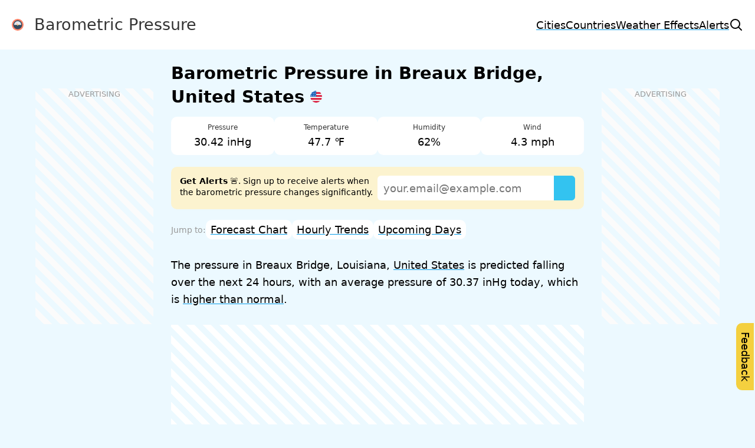

--- FILE ---
content_type: text/html; charset=utf-8
request_url: https://barometricpressure.today/cities/breaux-bridge-louisiana-us
body_size: 3377
content:
<!doctype html>
<html lang="en">
<head>
	<meta charset="utf-8">
	<meta name="viewport" content="width=device-width, initial-scale=1">
	<title>Breaux Bridge: Today&#39;s Barometric Pressure &amp; Forecast</title>
	<link rel="stylesheet" href="/css/all.min.css?v=1768727382400">
	<link rel="icon" href="/img/favicon.svg" type="image/svg+xml">
	<link rel="canonical" href="https://barometricpressure.today/cities/breaux-bridge-louisiana-us">
	<meta name="title" property="og:title" content="Breaux Bridge: Today&#39;s Barometric Pressure &amp; Forecast">
	<meta name="description" property="og:description" content="Current barometric pressure for Breaux Bridge, United States. Hourly &amp; 14-day forecast charts. Track trends &amp; get alerts for pressure changes.">
	<meta name="keywords" content="breaux bridge barometric pressure, breaux bridge air pressure, barometric pressure forecast breaux bridge, current pressure breaux bridge, united states weather pressure, breaux bridge pressure trend">
	<meta name="image" property="og:image" content="https://barometricpressure.today/img/share.jpg">
	<meta name="url" property="og:url" content="https://barometricpressure.today/cities/breaux-bridge-louisiana-us">
	<meta name="site_name" property="og:site_name" content="barometricpressure.today">
	<meta name="type" property="og:type" content="website">
</head>
<body>
	<header>
		<a href="/" class="brand"><img src="[data-uri]" data-src="/img/favicon.svg" alt="Barometric Pressure Today Logo" width="20" height="20">&nbsp; Barometric Pressure</a>
		<div class="menu">
			<nav>
				<a href="/cities">Cities</a>
				<a href="/countries">Countries</a>
				<a href="/effects">Weather Effects</a>
				<a href="/alerts">Alerts</a>
			</nav>
			<a href="#search" class="slim" aria-label="Search"><svg xmlns="http://www.w3.org/2000/svg" fill="none" stroke="currentColor" stroke-width="2" aria-hidden="true" data-slot="icon" viewBox="0 0 24 24" width="24" height="24"><path stroke-linecap="round" stroke-linejoin="round" d="m21 21-5.197-5.197m0 0A7.5 7.5 0 1 0 5.196 5.196a7.5 7.5 0 0 0 10.607 10.607"/></svg></a>
			<div class="sidenav">
				<span id="sidenav-btn" aria-label="Menu">&#8801;</span>
				<div id="sidenav-menu">
					<a href="/">Home</a>
					<a href="/cities">Cities</a>
					<a href="/countries">Countries</a>
					<a href="/barometer">Barometer</a>
					<a href="/effects">Weather Effects</a>
					<a href="/alerts">Alerts</a>
				</div>
			</div>
		</div>
	</header>
<main class="container">
	<article>
		<h1>Barometric Pressure in Breaux Bridge, United States <img src="[data-uri]" data-src="/img/flags/us.svg" alt="United States" width="20" height="20"></h1>
		<section class="details">
			<div>
				<small>Pressure</small>
				<p id="pressure" class="waiting">0000 hPa</p>
			</div>
			<div>
				<small>Temperature</small>
				<p id="temp" class="waiting">00.0 ℃</p>
			</div>
			<div class="desktop">
				<small>Humidity</small>
				<p id="humidity" class="waiting">00.0%</p>
			</div>
			<div>
				<small>Wind</small>
				<p id="wind" class="waiting">00.0 m/s</p>
			</div>
		</section>

		<div class="signup">
			<div class="row">
				<section>
					<p><b>Get Alerts</b> 🚨. Sign up to receive alerts when the barometric pressure changes significantly.</p>
				</section>
				<section>
					<form id="signup" class="combine" data-slug="breaux-bridge-louisiana-us">
						<input name="email" type="text" placeholder="your.email@example.com" autocomplete="email" autocapitalize="off" required>
						<input type="submit">
					</form>
				</section>
			</div>
		</div>
		<ul class="links">
			<li><a href="#chart">Forecast Chart</a></li>
			<li><a href="#trends">Hourly Trends</a></li>
			<li><a href="#upcoming">Upcoming Days</a></li>
		</ul>

		<p>The pressure in Breaux Bridge, Louisiana, <a href='/countries/us'>United States</a> is predicted falling over the next 24 hours, with an average pressure of <output>1028.6</output> today, which is <a href="/effects#high">higher than normal</a>.</p>
		<aside class="flyer">&nbsp;</aside>
		<p><b>Weather prediction:</b> Rain at times, worse later</p>
		<p>The daily total fluctuation in pressure in Breaux Bridge is <output>3.8</output>, with a low of <output>1026.7</output> and a high of <output>1030.5</output>.</p>
		
		<h2 id="chart">Forecast</h2>
		<div id="forecast" class="forecast" data-lat="30.27353" data-lon="-91.89928"></div>
		<div class="row">
			<section>
				<span id="changeDays">Show <a href="#" data-days="2">2 days</a>, <a href="#" data-days="7">7 days</a>, or <a href="#" data-days="14">14 days</a> chart.</span>
			</section>
			<section>
				<ul class="colors">
					<li class="low">Low Pressure</li>
					<li class="normal">Normal Range</li>
					<li class="high">High Pressure</li>
				</ul>
			</section>
		</div>

		<aside class="flyer mobile">&nbsp;</aside>
		<section class="info">
			<h2 id="trends">Hourly Pressure Trends</h2>
			<p>Track the barometric pressure in Breaux Bridge hour by hour and stay informed about how it will change over the next 6 hours.</p>
			<ul id="hourly" class="hourly waiting">
				<li>&nbsp;</li>
				<li>&nbsp;</li>
				<li>&nbsp;</li>
				<li>&nbsp;</li>
				<li>&nbsp;</li>
				<li>&nbsp;</li>
			</ul>
		</section>

		<section class="info">
			<h2 id="upcoming">Upcoming Days</h2>
			<p>Stay informed about the barometric pressure trends in Breaux Bridge for the upcoming days, including daily minimum and maximum readings.</p>
			<ul id="upcomingdays" class="upcomingdays waiting">
				<li>&nbsp;</li>
				<li>&nbsp;</li>
				<li>&nbsp;</li>
				<li>&nbsp;</li>
				<li>&nbsp;</li>
				<li>&nbsp;</li>
			</ul>
		</section>

		
		
		<p>The barometric pressure in Breaux Bridge varies significantly throughout the year. It drops during the summer and rises during the winter. This fluctuation affects the local weather patterns.</p>
				<img src="[data-uri]" data-src="/img/favicon.svg" alt="Barometric pressure" width="100" height="100" class="img fr">
		<p>Breaux Bridge is situated in a low-lying area surrounded by lakes, swamps, and wetlands. The Atchafalaya River runs through the city. The landscape creates a unique microclimate. Moist air from the nearby water bodies affects the atmospheric pressure. This leads to frequent humidity and precipitation.</p>
				
		<p>The city's proximity to the Gulf of Mexico also influences the weather. Warm, moist air from the Gulf moves inland, bringing rainfall and storms. The landscape and Gulf's influence combine to create a subtropical climate. This results in hot, humid summers and mild winters.</p>
		

		
		<section>
			<h2>Nearby Places</h2>
			<ul class="links">
				<li><a href="/cities/lafayette-louisiana-us">Lafayette <img src="[data-uri]" data-src="/img/flags/us.svg" alt="US" width="16" height="16"> (12 km)</a>
				<li><a href="/cities/broussard-louisiana-us">Broussard <img src="[data-uri]" data-src="/img/flags/us.svg" alt="US" width="16" height="16"> (15 km)</a>
				<li><a href="/cities/new-iberia-louisiana-us">New Iberia <img src="[data-uri]" data-src="/img/flags/us.svg" alt="US" width="16" height="16"> (31 km)</a>
				<li><a href="/cities/opelousas-louisiana-us">Opelousas <img src="[data-uri]" data-src="/img/flags/us.svg" alt="US" width="16" height="16"> (33 km)</a>
				<li><a href="/cities/erath-louisiana-us">Erath <img src="[data-uri]" data-src="/img/flags/us.svg" alt="US" width="16" height="16"> (37 km)</a>
				<li><a href="/cities/crowley-louisiana-us">Crowley <img src="[data-uri]" data-src="/img/flags/us.svg" alt="US" width="16" height="16"> (46 km)</a>
			</ul>
		</section>
		

		<section>
			<h3>Disclaimer</h3>
			<small>* The barometric pressure information for Breaux Bridge, Louisiana, <a href='/countries/us'>United States</a> on this page is for educational purposes only. We are not responsible for its accuracy or reliability. This information is not medical advice. Consult a health professional for medical concerns and do not rely on this site for medical decisions.</small>
		</section>
	</article>
</main>

<aside class="rio left">&nbsp;</aside>
<aside class="rio right">&nbsp;</aside>

	<footer>
		<ol class="breadcrumb" itemscope itemtype="http://schema.org/BreadcrumbList">
			<li itemprop="itemListElement" itemscope itemtype="http://schema.org/ListItem">
				<a itemprop="item" href="/"><span itemprop="name">Barometric Pressure</span></a><meta itemprop="position" content="1">
			</li>
			<li itemprop="itemListElement" itemscope itemtype="http://schema.org/ListItem">
				<a itemprop="item" href="/cities"><span itemprop="name">Cities</span></a><meta itemprop="position" content="2">
			</li>
			<li itemprop="itemListElement" itemscope itemtype="http://schema.org/ListItem">
				<a itemprop="item" href="/cities/breaux-bridge-louisiana-us"><span itemprop="name">Breaux Bridge</span></a><meta itemprop="position" content="3">
			</li>
		</ol>
		<ul>
			<li><a href="/privacy">Privacy Policy</a></li>
			<li><a href="/terms">Terms of Use</a></li>
			<li><a href="mailto:hello@barometricpressure.today">Contact us</a></li>
			<li>Units: <select id="unit-selector"><option value="hpa">hPa</option><option value="inhg">inHg</option></select></li>
		</ul>
	</footer>
	<div id="search" class="search-popup" style="display:none;">
		<div class="search-content">
			<span class="search-close" aria-label="Close search">&times;</span>
			<h2>Search any city</h2>
			<form class="combine">
				<input id="search-input" type="text" autocomplete="off" placeholder="Enter city name" aria-label="Search any city">
				<input type="submit" value="Search">
			</form>
			<ul></ul>
		</div>
	</div>
	<a href="#feedback" class="feedback-btn" role="button">Feedback</a>
	<div id="feedback" class="feedback" style="display:none;">
		<form>
			<label for="fdbk_email">Email</label>
			<input id="fdbk_email" name="email" type="text" placeholder="Your email" autocomplete="email" autocapitalize="off">
			<label for="fdbk_message">Feedback</label>
			<textarea id="fdbk_message" name="message" placeholder="Your feedback" style="height:140px;"></textarea>
			<input type="submit" value="Send feedback">
		</form>
	</div>
	<script>
		window.addEventListener("load", function () {
			/* main */ e=document.createElement("script");e.src="/js/all.min.js?v=1768727382400",e.async=!0,document.head.appendChild(e);
		},{once:!0});
	</script>
<script defer src="https://static.cloudflareinsights.com/beacon.min.js/vcd15cbe7772f49c399c6a5babf22c1241717689176015" integrity="sha512-ZpsOmlRQV6y907TI0dKBHq9Md29nnaEIPlkf84rnaERnq6zvWvPUqr2ft8M1aS28oN72PdrCzSjY4U6VaAw1EQ==" data-cf-beacon='{"version":"2024.11.0","token":"06bff347fef645ce963c4ae6918fbf64","r":1,"server_timing":{"name":{"cfCacheStatus":true,"cfEdge":true,"cfExtPri":true,"cfL4":true,"cfOrigin":true,"cfSpeedBrain":true},"location_startswith":null}}' crossorigin="anonymous"></script>
</body>
</html>

--- FILE ---
content_type: text/html; charset=utf-8
request_url: https://www.google.com/recaptcha/api2/aframe
body_size: 265
content:
<!DOCTYPE HTML><html><head><meta http-equiv="content-type" content="text/html; charset=UTF-8"></head><body><script nonce="r92gpcvKHgfbjig_1OGZsw">/** Anti-fraud and anti-abuse applications only. See google.com/recaptcha */ try{var clients={'sodar':'https://pagead2.googlesyndication.com/pagead/sodar?'};window.addEventListener("message",function(a){try{if(a.source===window.parent){var b=JSON.parse(a.data);var c=clients[b['id']];if(c){var d=document.createElement('img');d.src=c+b['params']+'&rc='+(localStorage.getItem("rc::a")?sessionStorage.getItem("rc::b"):"");window.document.body.appendChild(d);sessionStorage.setItem("rc::e",parseInt(sessionStorage.getItem("rc::e")||0)+1);localStorage.setItem("rc::h",'1768922724258');}}}catch(b){}});window.parent.postMessage("_grecaptcha_ready", "*");}catch(b){}</script></body></html>

--- FILE ---
content_type: text/css
request_url: https://barometricpressure.today/css/all.min.css?v=1768727382400
body_size: 2685
content:
*,::after,::before{box-sizing:border-box}html{font-family:system-ui,'Segoe UI',Roboto,Helvetica,Arial,sans-serif,'Apple Color Emoji','Segoe UI Emoji';line-height:1.15;-webkit-text-size-adjust:100%;tab-size:4}body{margin:0}b,strong{font-weight:bolder}code,pre{font-family:ui-monospace,SFMono-Regular,Consolas,'Liberation Mono',Menlo,monospace;font-size:1em}small{font-size:80%}table{border-color:currentcolor}button,input,select,textarea{font-family:inherit;font-size:100%;line-height:1.15;margin:0}[type=button],[type=reset],[type=submit],button{-webkit-appearance:button}::-webkit-inner-spin-button,::-webkit-outer-spin-button{height:auto}[type=search]{-webkit-appearance:textfield;outline-offset:-2px}::-webkit-search-decoration{-webkit-appearance:none}::-webkit-file-upload-button{-webkit-appearance:button;font:inherit}summary{display:list-item}body{font-size:18px;line-height:1.65}body.noscroll{margin:0;height:100%;overflow:hidden}form,ol,p,small,table,ul{margin:0 0 1.6em 0}h1,h2,h3{margin:0 0 .5em}h1{font-size:1.6em;line-height:1.4}h2{font-size:1.4em}h3{font-size:1.2em}ol,ul{padding:0 0 0 1.6em}ol{list-style:decimal outside}ul{list-style:disc outside}ol li,ul li{margin-bottom:8px}hr{border:0;border-top:1px solid #d6eaf8;margin:1.6em 0}small{font-size:.68em;color:#333;display:block}.t-center{text-align:center}.t-right{text-align:right}a{color:currentColor;text-decoration-color:#089ce7;text-decoration-thickness:2px;text-underline-offset:.2ex}output::after{content:" hPa"}output[data-unit=inhg]::after{content:" inHg"}body{background-color:#ecf9ff;text-rendering:optimizeLegibility;-webkit-font-smoothing:antialiased;-moz-osx-font-smoothing:grayscale}.forecast{height:250px;margin:0 0 10px 0}@media (max-width:45rem){.desktop{display:none}}.worldmap{height:400px;margin:0 0 5px 0}@media (max-width:45rem){.worldmap{height:200px}}.favicon.right{float:right;margin:0 0 1em 1em;width:100px;height:100px}section.info{background-color:#fff;padding:10px;margin:0 0 20px 0;border-radius:10px}section.info ul:last-child{margin:0}p.info{background-color:#fff;padding:10px;margin:0 0 20px 0;border-radius:10px}.btn-list{list-style:none;display:flex;flex-wrap:wrap;gap:10px}.circle{display:inline-block;width:18px;height:18px;border:2px solid #ffffff40;border-radius:50%;background-color:#ffda36}.circle.low{background-color:#2980b9}.circle.normal{background-color:#2ecc71}.circle.high{background-color:#cb4335}.links{list-style:none;display:flex;flex-wrap:wrap;gap:6px;padding:0;margin:5px 0 1.6em 0}.links li{background-color:#fff;padding:2px 8px;border-radius:10px;white-space:nowrap;margin:0}.links::before{content:'Jump to:';color:#999;margin:6px 0 0 0;font-size:.8em}.cities{list-style:none;display:flex;flex-wrap:wrap;gap:10px;padding:0}.cities>li{background-color:rgba(255,255,255,.6);border-radius:6px;padding:4px 8px;margin:0}ol.nowrap li,ul.nowrap li{white-space:nowrap;text-overflow:ellipsis}header{display:flex;justify-content:space-between;align-items:center;margin:0 0 20px 0;padding:20px;background-color:#fff}header .brand{text-decoration:none;color:#333;display:flex;align-items:center}header nav{display:none;gap:10px}@media (min-width:900px){header .brand{font-size:1.5em}header nav{display:flex}}header .menu{display:flex;align-items:center;gap:15px}header .slim{line-height:0}#sidenav-btn{position:relative;z-index:2005!important;cursor:pointer;font-size:2em;line-height:1em;user-select:none;-webkit-tap-highlight-color:transparent}#sidenav-menu{position:fixed;left:0;top:0;height:100%;width:100%;z-index:2000!important;background:rgba(255,255,255,.98);overflow:hidden;display:none;flex-direction:column;justify-content:center;align-items:center}#sidenav-menu.open{display:flex}#sidenav-menu a{padding:10px;width:100%;text-align:center}@media (min-width:900px){.sidenav{display:none}}footer{background-color:#fff;overflow:hidden;margin:40px 0 0 0;padding:10px;color:#444;font-size:.8em;display:flex;justify-content:space-between;flex-wrap:wrap;gap:10px}footer a{color:#444}footer ol,footer ul{list-style:none;margin:0}footer ul{display:flex;flex-wrap:wrap;gap:10px;padding:0}footer ul li{white-space:nowrap;margin:0}footer select{height:auto;padding:2px 6px;width:60px}.container{margin:0 auto;max-width:700px;position:relative;width:100%}@media (max-width:600px){.container{padding:0 1rem}}.img{display:block;max-width:100%;margin:0 auto 2em auto}.img.fr{float:right;margin:0 0 2em 2em}@media (min-width:45rem){.img.left{float:left;margin:0 1.6em 1.6em 0;max-width:360px}.img.right{float:right;margin:0 0 1.6em 1.6em;max-width:360px}}table{border-collapse:collapse;border-spacing:0;width:100%;display:table;border:1px solid #ccc}table tr{border-bottom:1px solid #ddd}table td:first-child,table th:first-child{padding-left:16px}table td,table th{padding:8px 8px;display:table-cell;text-align:left;vertical-align:top}table th{background-color:#4caf50;color:#fff}table tr:nth-child(odd){background-color:#f9f9f9}label{display:block;font-weight:700;margin-bottom:.5rem}input,select,textarea{margin-bottom:1em}input[type=email],input[type=number],input[type=password],input[type=text],select,textarea{-webkit-appearance:none;-moz-appearance:none;appearance:none;background-color:#fff;border:1px solid #d1d1d1;border-radius:.4rem;box-shadow:none;box-sizing:inherit;height:2.6rem;padding:.6rem .65rem;width:100%}.button,button,input[type=button],input[type=submit]{-webkit-appearance:none;-moz-appearance:none;appearance:none;background-color:#33c3f0;border-radius:4px;border:none;color:#fff;padding:11px 18px;text-transform:uppercase;white-space:nowrap;cursor:pointer;font-weight:700;font-size:.9em}.button:hover,button:hover,input[type=button]:hover,input[type=submit]:hover{background-color:#1eaedb}select{background:#fff url([data-uri]) no-repeat 98% center;padding-right:2rem}select:focus{outline:0}.breadcrumb{list-style:none;display:inline-block;margin:0;padding:0}.breadcrumb li{float:left;margin:0}.breadcrumb li::after{content:"› ";white-space:pre}.breadcrumb li:last-child:after{content:""}.waiting{animation:spinner 1s linear infinite}@keyframes spinner{0%{opacity:.2}50%{opacity:1}100%{opacity:.2}}.row{display:flex;gap:10px;margin:0 0 1em 0}.row section{flex-basis:300px;flex-grow:1}@media (max-width:600px){.row{flex-wrap:wrap}}.details{display:flex;justify-content:space-between;margin:10px 0 20px 0;gap:10px}.details>div{background-color:#fff;padding:8px;border-radius:10px;width:100%;white-space:nowrap;text-align:center}.details>div p:last-child,.details>div small{margin:0}.signup{background-color:#fcf3cf;padding:15px;margin:0 0 1em 0;line-height:1.1em;border-radius:10px}.signup h2{margin:0}.signup p{font-size:.8em}.signup p,.signup>div{margin:0}.search-popup{display:none;position:fixed;width:100%;height:100%;left:0;top:0;background:rgba(71,71,71,.98);z-index:2147483647!important;justify-content:center;align-items:center}.search-content{display:flex;flex-direction:column;color:#fff;min-height:320px}.search-content>ul{z-index:11;background-color:#efefef;border-radius:0 0 6px 6px;padding:25px 0 5px 0;margin:-10px 0 0 0;color:#444;list-style:none}.search-content>ul li{padding:0 15px;text-decoration:underline;cursor:pointer}.search-content>ul li:hover{background-color:#fff}.search-content>ul:empty{display:none}.search-close{position:absolute;top:20px;right:20px;cursor:pointer;font-size:2em;line-height:1em;user-select:none;-webkit-tap-highlight-color:transparent}form.combine{display:flex;margin:0;z-index:12}form.combine input{margin:0}form.combine input[type=text]{border-radius:6px 0 0 6px;border:0;flex-grow:1}form.combine input[type=submit]{border-radius:0 6px 6px 0}.feedback-btn{position:fixed;right:-40px;bottom:100px;background-color:#f4d03f;padding:6px 15px;line-height:1em;border-radius:0 0 10px 10px;text-decoration:none;transform:rotate(90deg);z-index:500}.feedback{display:flex;position:fixed;width:100%;height:100%;left:0;top:0;background:rgba(244,208,63,.98);justify-content:center;align-items:center;rotate:0deg;padding:20px;z-index:500}ul.colors{list-style:none;display:flex;gap:10px;padding:0;font-size:.7em;color:#fff}ul.colors li{border-radius:10px;padding:3px 6px}ul.colors .low{background-color:#2980b9}ul.colors .normal{background-color:#2ecc71}ul.colors .high{background-color:#cb4335}.hourly{list-style:none;padding:0;display:flex;gap:10px;min-height:100px}.hourly li{width:100%;padding:5px;background-color:#fff;margin:0;display:flex;flex-direction:column;justify-content:center;border-radius:10px;text-align:center;border:2px solid #ffffff40}.hourly .hour{font-weight:700}.hourly .pressure{font-size:.8em;color:#444}.hourly .trend{font-size:.65em;color:#444}.hourly li.rising{background-color:#e6b0aa}.hourly li.falling{background-color:#aed6f1}.hourly li.steady{background-color:#abebc6}@media (max-width:600px){.hourly{flex-wrap:wrap}.hourly li{flex-direction:row;text-align:left;justify-content:space-between}.hourly .pressure{flex-grow:1}.hourly .pressure,.hourly .trend{font-size:1em}}.upcomingdays{list-style:none;padding:0}.upcomingdays li{width:100%;padding:5px 10px;background-color:#fff;margin:0 0 8px 0;display:flex;gap:20px;justify-content:center;justify-content:space-between;align-items:center;border-radius:10px}.upcomingdays .pressure{flex-grow:1;text-align:right;font-size:.9em;color:#444}.upcomingdays .status{width:16px;height:16px;border-radius:100%}.upcomingdays .status.low{background-color:#2980b9}.upcomingdays .status.normal{background-color:#2ecc71}.upcomingdays .status.high{background-color:#cb4335}.upcomingdays li.low{background-color:#aed6f160}.upcomingdays li.high{background-color:#e6b0aa60}.upcomingdays li.normal{background-color:#abebc660}ul.places{list-style:none;padding:0;display:flex;flex-wrap:wrap;flex-direction:column;gap:10px}ul.places li{background-color:#fff;padding:2px 8px;border-radius:10px;white-space:nowrap;margin:0;display:flex;justify-content:space-between;align-items:center;overflow:hidden;white-space:nowrap;text-overflow:ellipsis}ul.places ul.details{display:flex;gap:5px;margin:0;font-size:.65em;align-items:center}ul.places ul.details li{background-color:#f6f6f6}ul.places .status{text-transform:uppercase;font-weight:700}ul.places .status.low{background-color:#e6f3ff;color:#2980b9}ul.places .status.normal{background-color:#e8f5e8;color:#27ae60}ul.places .status.high{background-color:#ffe6e6;color:#c0392b}.flyer{margin:.2em auto 2em auto;padding:10px 0;min-height:300px;text-align:center;width:100%;background:repeating-linear-gradient(45deg,transparent 0 10px,#fff 10px 20px)}@media (min-width:800px){.flyer.mobile{display:none}}.rio{display:none}@media (min-width:1200px){.rio{position:absolute;display:inline-block;width:200px;height:400px;text-align:center;background:repeating-linear-gradient(45deg,transparent 0 10px,#fbfbfb 10px 20px)}.rio::before{content:'Advertising';color:#999;text-transform:uppercase;font-size:.7em;display:block}.rio.left{top:150px;left:calc(50% - 580px)}.rio.right{top:150px;right:calc(50% - 580px)}}.split{display:flex;flex-wrap:wrap;gap:20px}.split>*{flex:1}

--- FILE ---
content_type: application/javascript; charset=utf-8
request_url: https://barometricpressure.today/js/lightweight-charts.js
body_size: 48305
content:
/*!
 * @license
 * TradingView Lightweight Charts™ v4.2.3
 * Copyright (c) 2025 TradingView, Inc.
 * Licensed under Apache License 2.0 https://www.apache.org/licenses/LICENSE-2.0
 */
!function(){"use strict";const t={upColor:"#26a69a",downColor:"#ef5350",wickVisible:!0,borderVisible:!0,borderColor:"#378658",borderUpColor:"#26a69a",borderDownColor:"#ef5350",wickColor:"#737375",wickUpColor:"#26a69a",wickDownColor:"#ef5350"},i={upColor:"#26a69a",downColor:"#ef5350",openVisible:!0,thinBars:!0},n={color:"#2196f3",lineStyle:0,lineWidth:3,lineType:0,lineVisible:!0,crosshairMarkerVisible:!0,crosshairMarkerRadius:4,crosshairMarkerBorderColor:"",crosshairMarkerBorderWidth:2,crosshairMarkerBackgroundColor:"",lastPriceAnimation:0,pointMarkersVisible:!1},s={topColor:"rgba( 46, 220, 135, 0.4)",bottomColor:"rgba( 40, 221, 100, 0)",invertFilledArea:!1,lineColor:"#33D778",lineStyle:0,lineWidth:3,lineType:0,lineVisible:!0,crosshairMarkerVisible:!0,crosshairMarkerRadius:4,crosshairMarkerBorderColor:"",crosshairMarkerBorderWidth:2,crosshairMarkerBackgroundColor:"",lastPriceAnimation:0,pointMarkersVisible:!1},e={baseValue:{type:"price",price:0},topFillColor1:"rgba(38, 166, 154, 0.28)",topFillColor2:"rgba(38, 166, 154, 0.05)",topLineColor:"rgba(38, 166, 154, 1)",bottomFillColor1:"rgba(239, 83, 80, 0.05)",bottomFillColor2:"rgba(239, 83, 80, 0.28)",bottomLineColor:"rgba(239, 83, 80, 1)",lineWidth:3,lineStyle:0,lineType:0,lineVisible:!0,crosshairMarkerVisible:!0,crosshairMarkerRadius:4,crosshairMarkerBorderColor:"",crosshairMarkerBorderWidth:2,crosshairMarkerBackgroundColor:"",lastPriceAnimation:0,pointMarkersVisible:!1},r={color:"#26a69a",base:0},h={color:"#2196f3"},l={title:"",visible:!0,lastValueVisible:!0,priceLineVisible:!0,priceLineSource:0,priceLineWidth:1,priceLineColor:"",priceLineStyle:2,baseLineVisible:!0,baseLineWidth:1,baseLineColor:"#B2B5BE",baseLineStyle:0,priceFormat:{type:"price",precision:2,minMove:.01}};var a,o;function _(t,i){const n={0:[],1:[t.lineWidth,t.lineWidth],2:[2*t.lineWidth,2*t.lineWidth],3:[6*t.lineWidth,6*t.lineWidth],4:[t.lineWidth,4*t.lineWidth]}[i];t.setLineDash(n)}function u(t,i,n,s){t.beginPath();const e=t.lineWidth%2?.5:0;t.moveTo(n,i+e),t.lineTo(s,i+e),t.stroke()}function c(t,i){if(!t)throw new Error("Assertion failed"+(i?": "+i:""))}function d(t){if(void 0===t)throw new Error("Value is undefined");return t}function f(t){if(null===t)throw new Error("Value is null");return t}function v(t){return f(d(t))}!function(t){t[t.Simple=0]="Simple",t[t.WithSteps=1]="WithSteps",t[t.Curved=2]="Curved"}(a||(a={})),function(t){t[t.Solid=0]="Solid",t[t.Dotted=1]="Dotted",t[t.Dashed=2]="Dashed",t[t.LargeDashed=3]="LargeDashed",t[t.SparseDotted=4]="SparseDotted"}(o||(o={}));const p={khaki:"#f0e68c",azure:"#f0ffff",aliceblue:"#f0f8ff",ghostwhite:"#f8f8ff",gold:"#ffd700",goldenrod:"#daa520",gainsboro:"#dcdcdc",gray:"#808080",green:"#008000",honeydew:"#f0fff0",floralwhite:"#fffaf0",lightblue:"#add8e6",lightcoral:"#f08080",lemonchiffon:"#fffacd",hotpink:"#ff69b4",lightyellow:"#ffffe0",greenyellow:"#adff2f",lightgoldenrodyellow:"#fafad2",limegreen:"#32cd32",linen:"#faf0e6",lightcyan:"#e0ffff",magenta:"#f0f",maroon:"#800000",olive:"#808000",orange:"#ffa500",oldlace:"#fdf5e6",mediumblue:"#0000cd",transparent:"#0000",lime:"#0f0",lightpink:"#ffb6c1",mistyrose:"#ffe4e1",moccasin:"#ffe4b5",midnightblue:"#191970",orchid:"#da70d6",mediumorchid:"#ba55d3",mediumturquoise:"#48d1cc",orangered:"#ff4500",royalblue:"#4169e1",powderblue:"#b0e0e6",red:"#f00",coral:"#ff7f50",turquoise:"#40e0d0",white:"#fff",whitesmoke:"#f5f5f5",wheat:"#f5deb3",teal:"#008080",steelblue:"#4682b4",bisque:"#ffe4c4",aquamarine:"#7fffd4",aqua:"#0ff",sienna:"#a0522d",silver:"#c0c0c0",springgreen:"#00ff7f",antiquewhite:"#faebd7",burlywood:"#deb887",brown:"#a52a2a",beige:"#f5f5dc",chocolate:"#d2691e",chartreuse:"#7fff00",cornflowerblue:"#6495ed",cornsilk:"#fff8dc",crimson:"#dc143c",cadetblue:"#5f9ea0",tomato:"#ff6347",fuchsia:"#f0f",blue:"#00f",salmon:"#fa8072",blanchedalmond:"#ffebcd",slateblue:"#6a5acd",slategray:"#708090",thistle:"#d8bfd8",tan:"#d2b48c",cyan:"#0ff",darkblue:"#00008b",darkcyan:"#008b8b",darkgoldenrod:"#b8860b",darkgray:"#a9a9a9",blueviolet:"#8a2be2",black:"#000",darkmagenta:"#8b008b",darkslateblue:"#483d8b",darkkhaki:"#bdb76b",darkorchid:"#9932cc",darkorange:"#ff8c00",darkgreen:"#006400",darkred:"#8b0000",dodgerblue:"#1e90ff",darkslategray:"#2f4f4f",dimgray:"#696969",deepskyblue:"#00bfff",firebrick:"#b22222",forestgreen:"#228b22",indigo:"#4b0082",ivory:"#fffff0",lavenderblush:"#fff0f5",feldspar:"#d19275",indianred:"#cd5c5c",lightgreen:"#90ee90",lightgrey:"#d3d3d3",lightskyblue:"#87cefa",lightslategray:"#789",lightslateblue:"#8470ff",snow:"#fffafa",lightseagreen:"#20b2aa",lightsalmon:"#ffa07a",darksalmon:"#e9967a",darkviolet:"#9400d3",mediumpurple:"#9370d8",mediumaquamarine:"#66cdaa",skyblue:"#87ceeb",lavender:"#e6e6fa",lightsteelblue:"#b0c4de",mediumvioletred:"#c71585",mintcream:"#f5fffa",navajowhite:"#ffdead",navy:"#000080",olivedrab:"#6b8e23",palevioletred:"#d87093",violetred:"#d02090",yellow:"#ff0",yellowgreen:"#9acd32",lawngreen:"#7cfc00",pink:"#ffc0cb",paleturquoise:"#afeeee",palegoldenrod:"#eee8aa",darkolivegreen:"#556b2f",darkseagreen:"#8fbc8f",darkturquoise:"#00ced1",peachpuff:"#ffdab9",deeppink:"#ff1493",violet:"#ee82ee",palegreen:"#98fb98",mediumseagreen:"#3cb371",peru:"#cd853f",saddlebrown:"#8b4513",sandybrown:"#f4a460",rosybrown:"#bc8f8f",purple:"#800080",seagreen:"#2e8b57",seashell:"#fff5ee",papayawhip:"#ffefd5",mediumslateblue:"#7b68ee",plum:"#dda0dd",mediumspringgreen:"#00fa9a"};function m(t){return t<0?0:t>255?255:Math.round(t)||0}function b(t){return t<=0||t>1?Math.min(Math.max(t,0),1):Math.round(1e4*t)/1e4}const w=/^#([0-9a-f])([0-9a-f])([0-9a-f])([0-9a-f])?$/i,g=/^#([0-9a-f]{2})([0-9a-f]{2})([0-9a-f]{2})([0-9a-f]{2})?$/i,M=/^rgb\(\s*(-?\d{1,10})\s*,\s*(-?\d{1,10})\s*,\s*(-?\d{1,10})\s*\)$/,x=/^rgba\(\s*(-?\d{1,10})\s*,\s*(-?\d{1,10})\s*,\s*(-?\d{1,10})\s*,\s*(-?\d*\.?\d+)\s*\)$/;function S(t){(t=t.toLowerCase())in p&&(t=p[t]);{const i=x.exec(t)||M.exec(t);if(i)return[m(parseInt(i[1],10)),m(parseInt(i[2],10)),m(parseInt(i[3],10)),b(i.length<5?1:parseFloat(i[4]))]}{const i=g.exec(t);if(i)return[m(parseInt(i[1],16)),m(parseInt(i[2],16)),m(parseInt(i[3],16)),1]}{const i=w.exec(t);if(i)return[m(17*parseInt(i[1],16)),m(17*parseInt(i[2],16)),m(17*parseInt(i[3],16)),1]}throw new Error(`Cannot parse color: ${t}`)}function k(t){return.199*t[0]+.687*t[1]+.114*t[2]}function y(t){const i=S(t);return{t:`rgb(${i[0]}, ${i[1]}, ${i[2]})`,i:k(i)>160?"black":"white"}}class C{constructor(){this.h=[]}l(t,i,n){const s={o:t,_:i,u:!0===n};this.h.push(s)}v(t){const i=this.h.findIndex((i=>t===i.o));i>-1&&this.h.splice(i,1)}p(t){this.h=this.h.filter((i=>i._!==t))}m(t,i,n){const s=[...this.h];this.h=this.h.filter((t=>!t.u)),s.forEach((s=>s.o(t,i,n)))}M(){return this.h.length>0}S(){this.h=[]}}function T(t,...i){for(const n of i)for(const i in n)void 0!==n[i]&&Object.prototype.hasOwnProperty.call(n,i)&&!["__proto__","constructor","prototype"].includes(i)&&("object"!=typeof n[i]||void 0===t[i]||Array.isArray(n[i])?t[i]=n[i]:T(t[i],n[i]));return t}function P(t){return"number"==typeof t&&isFinite(t)}function R(t){return"number"==typeof t&&t%1==0}function D(t){return"string"==typeof t}function O(t){return"boolean"==typeof t}function B(t){const i=t;if(!i||"object"!=typeof i)return i;let n,s,e;for(s in n=Array.isArray(i)?[]:{},i)i.hasOwnProperty(s)&&(e=i[s],n[s]=e&&"object"==typeof e?B(e):e);return n}function V(t){return null!==t}function A(t){return null===t?void 0:t}const z="-apple-system, BlinkMacSystemFont, 'Trebuchet MS', Roboto, Ubuntu, sans-serif";function E(t,i,n){return void 0===i&&(i=z),`${n=void 0!==n?`${n} `:""}${t}px ${i}`}class I{constructor(t){this.k={C:1,T:5,P:NaN,R:"",D:"",O:"",B:"",V:0,A:0,I:0,L:0,N:0},this.F=t}W(){const t=this.k,i=this.j(),n=this.H();return t.P===i&&t.D===n||(t.P=i,t.D=n,t.R=E(i,n),t.L=2.5/12*i,t.V=t.L,t.A=i/12*t.T,t.I=i/12*t.T,t.N=0),t.O=this.$(),t.B=this.U(),this.k}$(){return this.F.W().layout.textColor}U(){return this.F.q()}j(){return this.F.W().layout.fontSize}H(){return this.F.W().layout.fontFamily}}class L{constructor(){this.Y=[]}Z(t){this.Y=t}X(t,i,n){this.Y.forEach((s=>{s.X(t,i,n)}))}}class N{X(t,i,n){t.useBitmapCoordinateSpace((t=>this.K(t,i,n)))}}class F extends N{constructor(){super(...arguments),this.G=null}J(t){this.G=t}K({context:t,horizontalPixelRatio:i,verticalPixelRatio:n}){if(null===this.G||null===this.G.tt)return;const s=this.G.tt,e=this.G,r=Math.max(1,Math.floor(i))%2/2,h=h=>{t.beginPath();for(let l=s.to-1;l>=s.from;--l){const s=e.it[l],a=Math.round(s.nt*i)+r,o=s.st*n,_=h*n+r;t.moveTo(a,o),t.arc(a,o,_,0,2*Math.PI)}t.fill()};e.et>0&&(t.fillStyle=e.rt,h(e.ht+e.et)),t.fillStyle=e.lt,h(e.ht)}}function W(){return{it:[{nt:0,st:0,ot:0,_t:0}],lt:"",rt:"",ht:0,et:0,tt:null}}const j={from:0,to:1};class H{constructor(t,i){this.ut=new L,this.ct=[],this.dt=[],this.ft=!0,this.F=t,this.vt=i,this.ut.Z(this.ct)}bt(t){const i=this.F.wt();i.length!==this.ct.length&&(this.dt=i.map(W),this.ct=this.dt.map((t=>{const i=new F;return i.J(t),i})),this.ut.Z(this.ct)),this.ft=!0}gt(){return this.ft&&(this.Mt(),this.ft=!1),this.ut}Mt(){const t=2===this.vt.W().mode,i=this.F.wt(),n=this.vt.xt(),s=this.F.St();i.forEach(((i,e)=>{var r;const h=this.dt[e],l=i.kt(n);if(t||null===l||!i.yt())return void(h.tt=null);const a=f(i.Ct());h.lt=l.Tt,h.ht=l.ht,h.et=l.Pt,h.it[0]._t=l._t,h.it[0].st=i.Dt().Rt(l._t,a.Ot),h.rt=null!==(r=l.Bt)&&void 0!==r?r:this.F.Vt(h.it[0].st/i.Dt().At()),h.it[0].ot=n,h.it[0].nt=s.zt(n),h.tt=j}))}}class $ extends N{constructor(t){super(),this.Et=t}K({context:t,bitmapSize:i,horizontalPixelRatio:n,verticalPixelRatio:s}){if(null===this.Et)return;const e=this.Et.It.yt,r=this.Et.Lt.yt;if(!e&&!r)return;const h=Math.round(this.Et.nt*n),l=Math.round(this.Et.st*s);t.lineCap="butt",e&&h>=0&&(t.lineWidth=Math.floor(this.Et.It.et*n),t.strokeStyle=this.Et.It.O,t.fillStyle=this.Et.It.O,_(t,this.Et.It.Nt),function(t,i,n,s){t.beginPath();const e=t.lineWidth%2?.5:0;t.moveTo(i+e,n),t.lineTo(i+e,s),t.stroke()}(t,h,0,i.height)),r&&l>=0&&(t.lineWidth=Math.floor(this.Et.Lt.et*s),t.strokeStyle=this.Et.Lt.O,t.fillStyle=this.Et.Lt.O,_(t,this.Et.Lt.Nt),u(t,l,0,i.width))}}class U{constructor(t){this.ft=!0,this.Ft={It:{et:1,Nt:0,O:"",yt:!1},Lt:{et:1,Nt:0,O:"",yt:!1},nt:0,st:0},this.Wt=new $(this.Ft),this.jt=t}bt(){this.ft=!0}gt(){return this.ft&&(this.Mt(),this.ft=!1),this.Wt}Mt(){const t=this.jt.yt(),i=f(this.jt.Ht()),n=i.$t().W().crosshair,s=this.Ft;if(2===n.mode)return s.Lt.yt=!1,void(s.It.yt=!1);s.Lt.yt=t&&this.jt.Ut(i),s.It.yt=t&&this.jt.qt(),s.Lt.et=n.horzLine.width,s.Lt.Nt=n.horzLine.style,s.Lt.O=n.horzLine.color,s.It.et=n.vertLine.width,s.It.Nt=n.vertLine.style,s.It.O=n.vertLine.color,s.nt=this.jt.Yt(),s.st=this.jt.Zt()}}function q(t,i,n,s,e,r){t.fillRect(i+r,n,s-2*r,r),t.fillRect(i+r,n+e-r,s-2*r,r),t.fillRect(i,n,r,e),t.fillRect(i+s-r,n,r,e)}function Y(t,i,n,s,e,r){t.save(),t.globalCompositeOperation="copy",t.fillStyle=r,t.fillRect(i,n,s,e),t.restore()}function Z(t,i,n,s,e,r){t.beginPath(),t.roundRect?t.roundRect(i,n,s,e,r):(t.lineTo(i+s-r[1],n),0!==r[1]&&t.arcTo(i+s,n,i+s,n+r[1],r[1]),t.lineTo(i+s,n+e-r[2]),0!==r[2]&&t.arcTo(i+s,n+e,i+s-r[2],n+e,r[2]),t.lineTo(i+r[3],n+e),0!==r[3]&&t.arcTo(i,n+e,i,n+e-r[3],r[3]),t.lineTo(i,n+r[0]),0!==r[0]&&t.arcTo(i,n,i+r[0],n,r[0]))}function X(t,i,n,s,e,r,h=0,l=[0,0,0,0],a=""){if(t.save(),!h||!a||a===r)return Z(t,i,n,s,e,l),t.fillStyle=r,t.fill(),void t.restore();const o=h/2;var _;Z(t,i+o,n+o,s-h,e-h,(_=-o,l.map((t=>0===t?t:t+_)))),"transparent"!==r&&(t.fillStyle=r,t.fill()),"transparent"!==a&&(t.lineWidth=h,t.strokeStyle=a,t.closePath(),t.stroke()),t.restore()}function K(t,i,n,s,e,r,h){t.save(),t.globalCompositeOperation="copy";const l=t.createLinearGradient(0,0,0,e);l.addColorStop(0,r),l.addColorStop(1,h),t.fillStyle=l,t.fillRect(i,n,s,e),t.restore()}class G{constructor(t,i){this.J(t,i)}J(t,i){this.Et=t,this.Xt=i}At(t,i){return this.Et.yt?t.P+t.L+t.V:0}X(t,i,n,s){if(!this.Et.yt||0===this.Et.Kt.length)return;const e=this.Et.O,r=this.Xt.t,h=t.useBitmapCoordinateSpace((t=>{const h=t.context;h.font=i.R;const l=this.Gt(t,i,n,s),a=l.Jt;return l.Qt?X(h,a.ti,a.ii,a.ni,a.si,r,a.ei,[a.ht,0,0,a.ht],r):X(h,a.ri,a.ii,a.ni,a.si,r,a.ei,[0,a.ht,a.ht,0],r),this.Et.hi&&(h.fillStyle=e,h.fillRect(a.ri,a.li,a.ai-a.ri,a.oi)),this.Et._i&&(h.fillStyle=i.B,h.fillRect(l.Qt?a.ui-a.ei:0,a.ii,a.ei,a.ci-a.ii)),l}));t.useMediaCoordinateSpace((({context:t})=>{const n=h.di;t.font=i.R,t.textAlign=h.Qt?"right":"left",t.textBaseline="middle",t.fillStyle=e,t.fillText(this.Et.Kt,n.fi,(n.ii+n.ci)/2+n.pi)}))}Gt(t,i,n,s){var e;const{context:r,bitmapSize:h,mediaSize:l,horizontalPixelRatio:a,verticalPixelRatio:o}=t,_=this.Et.hi||!this.Et.mi?i.T:0,u=this.Et.bi?i.C:0,c=i.L+this.Xt.wi,d=i.V+this.Xt.gi,f=i.A,v=i.I,p=this.Et.Kt,m=i.P,b=n.Mi(r,p),w=Math.ceil(n.xi(r,p)),g=m+c+d,M=i.C+f+v+w+_,x=Math.max(1,Math.floor(o));let S=Math.round(g*o);S%2!=x%2&&(S+=1);const k=u>0?Math.max(1,Math.floor(u*a)):0,y=Math.round(M*a),C=Math.round(_*a),T=null!==(e=this.Xt.Si)&&void 0!==e?e:this.Xt.ki,P=Math.round(T*o)-Math.floor(.5*o),R=Math.floor(P+x/2-S/2),D=R+S,O="right"===s,B=O?l.width-u:u,V=O?h.width-k:k;let A,z,E;return O?(A=V-y,z=V-C,E=B-_-f-u):(A=V+y,z=V+C,E=B+_+f),{Qt:O,Jt:{ii:R,li:P,ci:D,ni:y,si:S,ht:2*a,ei:k,ti:A,ri:V,ai:z,oi:x,ui:h.width},di:{ii:R/o,ci:D/o,fi:E,pi:b}}}}class J{constructor(t){this.yi={ki:0,t:"#000",gi:0,wi:0},this.Ci={Kt:"",yt:!1,hi:!0,mi:!1,Bt:"",O:"#FFF",_i:!1,bi:!1},this.Ti={Kt:"",yt:!1,hi:!1,mi:!0,Bt:"",O:"#FFF",_i:!0,bi:!0},this.ft=!0,this.Pi=new(t||G)(this.Ci,this.yi),this.Ri=new(t||G)(this.Ti,this.yi)}Kt(){return this.Di(),this.Ci.Kt}ki(){return this.Di(),this.yi.ki}bt(){this.ft=!0}At(t,i=!1){return Math.max(this.Pi.At(t,i),this.Ri.At(t,i))}Oi(){return this.yi.Si||0}Bi(t){this.yi.Si=t}Vi(){return this.Di(),this.Ci.yt||this.Ti.yt}Ai(){return this.Di(),this.Ci.yt}gt(t){return this.Di(),this.Ci.hi=this.Ci.hi&&t.W().ticksVisible,this.Ti.hi=this.Ti.hi&&t.W().ticksVisible,this.Pi.J(this.Ci,this.yi),this.Ri.J(this.Ti,this.yi),this.Pi}zi(){return this.Di(),this.Pi.J(this.Ci,this.yi),this.Ri.J(this.Ti,this.yi),this.Ri}Di(){this.ft&&(this.Ci.hi=!0,this.Ti.hi=!1,this.Ei(this.Ci,this.Ti,this.yi))}}class Q extends J{constructor(t,i,n){super(),this.jt=t,this.Ii=i,this.Li=n}Ei(t,i,n){if(t.yt=!1,2===this.jt.W().mode)return;const s=this.jt.W().horzLine;if(!s.labelVisible)return;const e=this.Ii.Ct();if(!this.jt.yt()||this.Ii.Ni()||null===e)return;const r=y(s.labelBackgroundColor);n.t=r.t,t.O=r.i;const h=2/12*this.Ii.P();n.wi=h,n.gi=h;const l=this.Li(this.Ii);n.ki=l.ki,t.Kt=this.Ii.Fi(l._t,e),t.yt=!0}}const tt=/[1-9]/g;class it{constructor(){this.Et=null}J(t){this.Et=t}X(t,i){if(null===this.Et||!1===this.Et.yt||0===this.Et.Kt.length)return;const n=t.useMediaCoordinateSpace((({context:t})=>(t.font=i.R,Math.round(i.Wi.xi(t,f(this.Et).Kt,tt)))));if(n<=0)return;const s=i.ji,e=n+2*s,r=e/2,h=this.Et.Hi;let l=this.Et.ki,a=Math.floor(l-r)+.5;a<0?(l+=Math.abs(0-a),a=Math.floor(l-r)+.5):a+e>h&&(l-=Math.abs(h-(a+e)),a=Math.floor(l-r)+.5);const o=a+e,_=Math.ceil(0+i.C+i.T+i.L+i.P+i.V);t.useBitmapCoordinateSpace((({context:t,horizontalPixelRatio:n,verticalPixelRatio:s})=>{const e=f(this.Et);t.fillStyle=e.t;const r=Math.round(a*n),h=Math.round(0*s),l=Math.round(o*n),u=Math.round(_*s),c=Math.round(2*n);if(t.beginPath(),t.moveTo(r,h),t.lineTo(r,u-c),t.arcTo(r,u,r+c,u,c),t.lineTo(l-c,u),t.arcTo(l,u,l,u-c,c),t.lineTo(l,h),t.fill(),e.hi){const r=Math.round(e.ki*n),l=h,a=Math.round((l+i.T)*s);t.fillStyle=e.O;const o=Math.max(1,Math.floor(n)),_=Math.floor(.5*n);t.fillRect(r-_,l,o,a-l)}})),t.useMediaCoordinateSpace((({context:t})=>{const n=f(this.Et),e=0+i.C+i.T+i.L+i.P/2;t.font=i.R,t.textAlign="left",t.textBaseline="middle",t.fillStyle=n.O;const r=i.Wi.Mi(t,"Apr0");t.translate(a+s,e+r),t.fillText(n.Kt,0,0)}))}}class nt{constructor(t,i,n){this.ft=!0,this.Wt=new it,this.Ft={yt:!1,t:"#4c525e",O:"white",Kt:"",Hi:0,ki:NaN,hi:!0},this.vt=t,this.$i=i,this.Li=n}bt(){this.ft=!0}gt(){return this.ft&&(this.Mt(),this.ft=!1),this.Wt.J(this.Ft),this.Wt}Mt(){const t=this.Ft;if(t.yt=!1,2===this.vt.W().mode)return;const i=this.vt.W().vertLine;if(!i.labelVisible)return;const n=this.$i.St();if(n.Ni())return;t.Hi=n.Hi();const s=this.Li();if(null===s)return;t.ki=s.ki;const e=n.Ui(this.vt.xt());t.Kt=n.qi(f(e)),t.yt=!0;const r=y(i.labelBackgroundColor);t.t=r.t,t.O=r.i,t.hi=n.W().ticksVisible}}class st{constructor(){this.Yi=null,this.Zi=0}Xi(){return this.Zi}Ki(t){this.Zi=t}Dt(){return this.Yi}Gi(t){this.Yi=t}Ji(t){return[]}Qi(){return[]}yt(){return!0}}var et;!function(t){t[t.Normal=0]="Normal",t[t.Magnet=1]="Magnet",t[t.Hidden=2]="Hidden"}(et||(et={}));class rt extends st{constructor(t,i){super(),this.tn=null,this.nn=NaN,this.sn=0,this.en=!0,this.rn=new Map,this.hn=!1,this.ln=NaN,this.an=NaN,this._n=NaN,this.un=NaN,this.$i=t,this.cn=i,this.dn=new H(t,this);this.fn=((t,i)=>n=>{const s=i(),e=t();if(n===f(this.tn).vn())return{_t:e,ki:s};{const t=f(n.Ct());return{_t:n.pn(s,t),ki:s}}})((()=>this.nn),(()=>this.an));const n=((t,i)=>()=>{const n=this.$i.St().mn(t()),s=i();return n&&Number.isFinite(s)?{ot:n,ki:s}:null})((()=>this.sn),(()=>this.Yt()));this.bn=new nt(this,t,n),this.wn=new U(this)}W(){return this.cn}gn(t,i){this._n=t,this.un=i}Mn(){this._n=NaN,this.un=NaN}xn(){return this._n}Sn(){return this.un}kn(t,i,n){this.hn||(this.hn=!0),this.en=!0,this.yn(t,i,n)}xt(){return this.sn}Yt(){return this.ln}Zt(){return this.an}yt(){return this.en}Cn(){this.en=!1,this.Tn(),this.nn=NaN,this.ln=NaN,this.an=NaN,this.tn=null,this.Mn()}Pn(t){return null!==this.tn?[this.wn,this.dn]:[]}Ut(t){return t===this.tn&&this.cn.horzLine.visible}qt(){return this.cn.vertLine.visible}Rn(t,i){this.en&&this.tn===t||this.rn.clear();const n=[];return this.tn===t&&n.push(this.Dn(this.rn,i,this.fn)),n}Qi(){return this.en?[this.bn]:[]}Ht(){return this.tn}On(){this.wn.bt(),this.rn.forEach((t=>t.bt())),this.bn.bt(),this.dn.bt()}Bn(t){return t&&!t.vn().Ni()?t.vn():null}yn(t,i,n){this.Vn(t,i,n)&&this.On()}Vn(t,i,n){const s=this.ln,e=this.an,r=this.nn,h=this.sn,l=this.tn,a=this.Bn(n);this.sn=t,this.ln=isNaN(t)?NaN:this.$i.St().zt(t),this.tn=n;const o=null!==a?a.Ct():null;return null!==a&&null!==o?(this.nn=i,this.an=a.Rt(i,o)):(this.nn=NaN,this.an=NaN),s!==this.ln||e!==this.an||h!==this.sn||r!==this.nn||l!==this.tn}Tn(){const t=this.$i.wt().map((t=>t.zn().An())).filter(V),i=0===t.length?null:Math.max(...t);this.sn=null!==i?i:NaN}Dn(t,i,n){let s=t.get(i);return void 0===s&&(s=new Q(this,i,n),t.set(i,s)),s}}function ht(t){return"left"===t||"right"===t}class lt{constructor(t){this.En=new Map,this.In=[],this.Ln=t}Nn(t,i){const n=function(t,i){return void 0===t?i:{Fn:Math.max(t.Fn,i.Fn),Wn:t.Wn||i.Wn}}(this.En.get(t),i);this.En.set(t,n)}jn(){return this.Ln}Hn(t){const i=this.En.get(t);return void 0===i?{Fn:this.Ln}:{Fn:Math.max(this.Ln,i.Fn),Wn:i.Wn}}$n(){this.Un(),this.In=[{qn:0}]}Yn(t){this.Un(),this.In=[{qn:1,Ot:t}]}Zn(t){this.Xn(),this.In.push({qn:5,Ot:t})}Un(){this.Xn(),this.In.push({qn:6})}Kn(){this.Un(),this.In=[{qn:4}]}Gn(t){this.Un(),this.In.push({qn:2,Ot:t})}Jn(t){this.Un(),this.In.push({qn:3,Ot:t})}Qn(){return this.In}ts(t){for(const i of t.In)this.ns(i);this.Ln=Math.max(this.Ln,t.Ln),t.En.forEach(((t,i)=>{this.Nn(i,t)}))}static ss(){return new lt(2)}static es(){return new lt(3)}ns(t){switch(t.qn){case 0:this.$n();break;case 1:this.Yn(t.Ot);break;case 2:this.Gn(t.Ot);break;case 3:this.Jn(t.Ot);break;case 4:this.Kn();break;case 5:this.Zn(t.Ot);break;case 6:this.Xn()}}Xn(){const t=this.In.findIndex((t=>5===t.qn));-1!==t&&this.In.splice(t,1)}}const at=".";function ot(t,i){if(!P(t))return"n/a";if(!R(i))throw new TypeError("invalid length");if(i<0||i>16)throw new TypeError("invalid length");if(0===i)return t.toString();return("0000000000000000"+t.toString()).slice(-i)}class _t{constructor(t,i){if(i||(i=1),P(t)&&R(t)||(t=100),t<0)throw new TypeError("invalid base");this.Ii=t,this.rs=i,this.hs()}format(t){const i=t<0?"−":"";return t=Math.abs(t),i+this.ls(t)}hs(){if(this._s=0,this.Ii>0&&this.rs>0){let t=this.Ii;for(;t>1;)t/=10,this._s++}}ls(t){const i=this.Ii/this.rs;let n=Math.floor(t),s="";const e=void 0!==this._s?this._s:NaN;if(i>1){let r=+(Math.round(t*i)-n*i).toFixed(this._s);r>=i&&(r-=i,n+=1),s=at+ot(+r.toFixed(this._s)*this.rs,e)}else n=Math.round(n*i)/i,e>0&&(s=at+ot(0,e));return n.toFixed(0)+s}}class ut extends _t{constructor(t=100){super(t)}format(t){return`${super.format(t)}%`}}class ct{constructor(t){this.us=t}format(t){let i="";return t<0&&(i="-",t=-t),t<995?i+this.cs(t):t<999995?i+this.cs(t/1e3)+"K":t<999999995?(t=1e3*Math.round(t/1e3),i+this.cs(t/1e6)+"M"):(t=1e6*Math.round(t/1e6),i+this.cs(t/1e9)+"B")}cs(t){let i;const n=Math.pow(10,this.us);return i=(t=Math.round(t*n)/n)>=1e-15&&t<1?t.toFixed(this.us).replace(/\.?0+$/,""):String(t),i.replace(/(\.[1-9]*)0+$/,((t,i)=>i))}}function dt(t,i,n,s,e,r,h){if(0===i.length||s.from>=i.length||s.to<=0)return;const{context:l,horizontalPixelRatio:a,verticalPixelRatio:o}=t,_=i[s.from];let u=r(t,_),c=_;if(s.to-s.from<2){const i=e/2;l.beginPath();const n={nt:_.nt-i,st:_.st},s={nt:_.nt+i,st:_.st};l.moveTo(n.nt*a,n.st*o),l.lineTo(s.nt*a,s.st*o),h(t,u,n,s)}else{const e=(i,n)=>{h(t,u,c,n),l.beginPath(),u=i,c=n};let d=c;l.beginPath(),l.moveTo(_.nt*a,_.st*o);for(let h=s.from+1;h<s.to;++h){d=i[h];const s=r(t,d);switch(n){case 0:l.lineTo(d.nt*a,d.st*o);break;case 1:l.lineTo(d.nt*a,i[h-1].st*o),s!==u&&(e(s,d),l.lineTo(d.nt*a,i[h-1].st*o)),l.lineTo(d.nt*a,d.st*o);break;case 2:{const[t,n]=mt(i,h-1,h);l.bezierCurveTo(t.nt*a,t.st*o,n.nt*a,n.st*o,d.nt*a,d.st*o);break}}1!==n&&s!==u&&(e(s,d),l.moveTo(d.nt*a,d.st*o))}(c!==d||c===d&&1===n)&&h(t,u,c,d)}}const ft=6;function vt(t,i){return{nt:t.nt-i.nt,st:t.st-i.st}}function pt(t,i){return{nt:t.nt/i,st:t.st/i}}function mt(t,i,n){const s=Math.max(0,i-1),e=Math.min(t.length-1,n+1);var r,h;return[(r=t[i],h=pt(vt(t[n],t[s]),ft),{nt:r.nt+h.nt,st:r.st+h.st}),vt(t[n],pt(vt(t[e],t[i]),ft))]}function bt(t,i,n,s,e){const{context:r,horizontalPixelRatio:h,verticalPixelRatio:l}=i;r.lineTo(e.nt*h,t*l),r.lineTo(s.nt*h,t*l),r.closePath(),r.fillStyle=n,r.fill()}class wt extends N{constructor(){super(...arguments),this.G=null}J(t){this.G=t}K(t){var i;if(null===this.G)return;const{it:n,tt:s,ds:e,et:r,Nt:h,fs:l}=this.G,a=null!==(i=this.G.vs)&&void 0!==i?i:this.G.ps?0:t.mediaSize.height;if(null===s)return;const o=t.context;o.lineCap="butt",o.lineJoin="round",o.lineWidth=r,_(o,h),o.lineWidth=1,dt(t,n,l,s,e,this.bs.bind(this),bt.bind(null,a))}}function gt(t,i,n){return Math.min(Math.max(t,i),n)}function Mt(t,i,n){return i-t<=n}function xt(t){const i=Math.ceil(t);return i%2==0?i-1:i}class St{ws(t,i){const n=this.gs,{Ms:s,xs:e,Ss:r,ks:h,ys:l,vs:a}=i;if(void 0===this.Cs||void 0===n||n.Ms!==s||n.xs!==e||n.Ss!==r||n.ks!==h||n.vs!==a||n.ys!==l){const n=t.context.createLinearGradient(0,0,0,l);if(n.addColorStop(0,s),null!=a){const i=gt(a*t.verticalPixelRatio/l,0,1);n.addColorStop(i,e),n.addColorStop(i,r)}n.addColorStop(1,h),this.Cs=n,this.gs=i}return this.Cs}}class kt extends wt{constructor(){super(...arguments),this.Ts=new St}bs(t,i){return this.Ts.ws(t,{Ms:i.Ps,xs:"",Ss:"",ks:i.Rs,ys:t.bitmapSize.height})}}function yt(t,i){const n=t.context;n.strokeStyle=i,n.stroke()}class Ct extends N{constructor(){super(...arguments),this.G=null}J(t){this.G=t}K(t){if(null===this.G)return;const{it:i,tt:n,ds:s,fs:e,et:r,Nt:h,Ds:l}=this.G;if(null===n)return;const a=t.context;a.lineCap="butt",a.lineWidth=r*t.verticalPixelRatio,_(a,h),a.lineJoin="round";const o=this.Os.bind(this);void 0!==e&&dt(t,i,e,n,s,o,yt),l&&function(t,i,n,s,e){const{horizontalPixelRatio:r,verticalPixelRatio:h,context:l}=t;let a=null;const o=Math.max(1,Math.floor(r))%2/2,_=n*h+o;for(let n=s.to-1;n>=s.from;--n){const s=i[n];if(s){const i=e(t,s);i!==a&&(l.beginPath(),null!==a&&l.fill(),l.fillStyle=i,a=i);const n=Math.round(s.nt*r)+o,u=s.st*h;l.moveTo(n,u),l.arc(n,u,_,0,2*Math.PI)}}l.fill()}(t,i,l,n,o)}}class Tt extends Ct{Os(t,i){return i.lt}}function Pt(t,i,n,s,e=0,r=i.length){let h=r-e;for(;0<h;){const r=h>>1,l=e+r;s(i[l],n)===t?(e=l+1,h-=r+1):h=r}return e}const Rt=Pt.bind(null,!0),Dt=Pt.bind(null,!1);function Ot(t,i){return t.ot<i}function Bt(t,i){return i<t.ot}function Vt(t,i,n){const s=i.Bs(),e=i.ui(),r=Rt(t,s,Ot),h=Dt(t,e,Bt);if(!n)return{from:r,to:h};let l=r,a=h;return r>0&&r<t.length&&t[r].ot>=s&&(l=r-1),h>0&&h<t.length&&t[h-1].ot<=e&&(a=h+1),{from:l,to:a}}class At{constructor(t,i,n){this.Vs=!0,this.As=!0,this.zs=!0,this.Es=[],this.Is=null,this.Ls=t,this.Ns=i,this.Fs=n}bt(t){this.Vs=!0,"data"===t&&(this.As=!0),"options"===t&&(this.zs=!0)}gt(){return this.Ls.yt()?(this.Ws(),null===this.Is?null:this.js):null}Hs(){this.Es=this.Es.map((t=>Object.assign(Object.assign({},t),this.Ls.Us().$s(t.ot))))}qs(){this.Is=null}Ws(){this.As&&(this.Ys(),this.As=!1),this.zs&&(this.Hs(),this.zs=!1),this.Vs&&(this.Zs(),this.Vs=!1)}Zs(){const t=this.Ls.Dt(),i=this.Ns.St();if(this.qs(),i.Ni()||t.Ni())return;const n=i.Xs();if(null===n)return;if(0===this.Ls.zn().Ks())return;const s=this.Ls.Ct();null!==s&&(this.Is=Vt(this.Es,n,this.Fs),this.Gs(t,i,s.Ot),this.Js())}}class zt extends At{constructor(t,i){super(t,i,!0)}Gs(t,i,n){i.Qs(this.Es,A(this.Is)),t.te(this.Es,n,A(this.Is))}ie(t,i){return{ot:t,_t:i,nt:NaN,st:NaN}}Ys(){const t=this.Ls.Us();this.Es=this.Ls.zn().ne().map((i=>{const n=i.Ot[3];return this.se(i.ee,n,t)}))}}class Et extends zt{constructor(t,i){super(t,i),this.js=new L,this.re=new kt,this.he=new Tt,this.js.Z([this.re,this.he])}se(t,i,n){return Object.assign(Object.assign({},this.ie(t,i)),n.$s(t))}Js(){const t=this.Ls.W();this.re.J({fs:t.lineType,it:this.Es,Nt:t.lineStyle,et:t.lineWidth,vs:null,ps:t.invertFilledArea,tt:this.Is,ds:this.Ns.St().le()}),this.he.J({fs:t.lineVisible?t.lineType:void 0,it:this.Es,Nt:t.lineStyle,et:t.lineWidth,tt:this.Is,ds:this.Ns.St().le(),Ds:t.pointMarkersVisible?t.pointMarkersRadius||t.lineWidth/2+2:void 0})}}class It extends N{constructor(){super(...arguments),this.Et=null,this.ae=0,this.oe=0}J(t){this.Et=t}K({context:t,horizontalPixelRatio:i,verticalPixelRatio:n}){if(null===this.Et||0===this.Et.zn.length||null===this.Et.tt)return;if(this.ae=this._e(i),this.ae>=2){Math.max(1,Math.floor(i))%2!=this.ae%2&&this.ae--}this.oe=this.Et.ue?Math.min(this.ae,Math.floor(i)):this.ae;let s=null;const e=this.oe<=this.ae&&this.Et.le>=Math.floor(1.5*i);for(let r=this.Et.tt.from;r<this.Et.tt.to;++r){const h=this.Et.zn[r];s!==h.ce&&(t.fillStyle=h.ce,s=h.ce);const l=Math.floor(.5*this.oe),a=Math.round(h.nt*i),o=a-l,_=this.oe,u=o+_-1,c=Math.min(h.de,h.fe),d=Math.max(h.de,h.fe),f=Math.round(c*n)-l,v=Math.round(d*n)+l,p=Math.max(v-f,this.oe);t.fillRect(o,f,_,p);const m=Math.ceil(1.5*this.ae);if(e){if(this.Et.ve){const i=a-m;let s=Math.max(f,Math.round(h.pe*n)-l),e=s+_-1;e>f+p-1&&(e=f+p-1,s=e-_+1),t.fillRect(i,s,o-i,e-s+1)}const i=a+m;let s=Math.max(f,Math.round(h.me*n)-l),e=s+_-1;e>f+p-1&&(e=f+p-1,s=e-_+1),t.fillRect(u+1,s,i-u,e-s+1)}}}_e(t){const i=Math.floor(t);return Math.max(i,Math.floor(function(t,i){return Math.floor(.3*t*i)}(f(this.Et).le,t)))}}class Lt extends At{constructor(t,i){super(t,i,!1)}Gs(t,i,n){i.Qs(this.Es,A(this.Is)),t.be(this.Es,n,A(this.Is))}we(t,i,n){return{ot:t,ge:i.Ot[0],Me:i.Ot[1],xe:i.Ot[2],Se:i.Ot[3],nt:NaN,pe:NaN,de:NaN,fe:NaN,me:NaN}}Ys(){const t=this.Ls.Us();this.Es=this.Ls.zn().ne().map((i=>this.se(i.ee,i,t)))}}class Nt extends Lt{constructor(){super(...arguments),this.js=new It}se(t,i,n){return Object.assign(Object.assign({},this.we(t,i,n)),n.$s(t))}Js(){const t=this.Ls.W();this.js.J({zn:this.Es,le:this.Ns.St().le(),ve:t.openVisible,ue:t.thinBars,tt:this.Is})}}class Ft extends wt{constructor(){super(...arguments),this.Ts=new St}bs(t,i){const n=this.G;return this.Ts.ws(t,{Ms:i.ke,xs:i.ye,Ss:i.Ce,ks:i.Te,ys:t.bitmapSize.height,vs:n.vs})}}class Wt extends Ct{constructor(){super(...arguments),this.Pe=new St}Os(t,i){const n=this.G;return this.Pe.ws(t,{Ms:i.Re,xs:i.Re,Ss:i.De,ks:i.De,ys:t.bitmapSize.height,vs:n.vs})}}class jt extends zt{constructor(t,i){super(t,i),this.js=new L,this.Oe=new Ft,this.Be=new Wt,this.js.Z([this.Oe,this.Be])}se(t,i,n){return Object.assign(Object.assign({},this.ie(t,i)),n.$s(t))}Js(){const t=this.Ls.Ct();if(null===t)return;const i=this.Ls.W(),n=this.Ls.Dt().Rt(i.baseValue.price,t.Ot),s=this.Ns.St().le();this.Oe.J({it:this.Es,et:i.lineWidth,Nt:i.lineStyle,fs:i.lineType,vs:n,ps:!1,tt:this.Is,ds:s}),this.Be.J({it:this.Es,et:i.lineWidth,Nt:i.lineStyle,fs:i.lineVisible?i.lineType:void 0,Ds:i.pointMarkersVisible?i.pointMarkersRadius||i.lineWidth/2+2:void 0,vs:n,tt:this.Is,ds:s})}}class Ht extends N{constructor(){super(...arguments),this.Et=null,this.ae=0}J(t){this.Et=t}K(t){if(null===this.Et||0===this.Et.zn.length||null===this.Et.tt)return;const{horizontalPixelRatio:i}=t;if(this.ae=function(t,i){if(t>=2.5&&t<=4)return Math.floor(3*i);const n=1-.2*Math.atan(Math.max(4,t)-4)/(.5*Math.PI),s=Math.floor(t*n*i),e=Math.floor(t*i),r=Math.min(s,e);return Math.max(Math.floor(i),r)}(this.Et.le,i),this.ae>=2){Math.floor(i)%2!=this.ae%2&&this.ae--}const n=this.Et.zn;this.Et.Ve&&this.Ae(t,n,this.Et.tt),this.Et._i&&this.ze(t,n,this.Et.tt);const s=this.Ee(i);(!this.Et._i||this.ae>2*s)&&this.Ie(t,n,this.Et.tt)}Ae(t,i,n){if(null===this.Et)return;const{context:s,horizontalPixelRatio:e,verticalPixelRatio:r}=t;let h="",l=Math.min(Math.floor(e),Math.floor(this.Et.le*e));l=Math.max(Math.floor(e),Math.min(l,this.ae));const a=Math.floor(.5*l);let o=null;for(let t=n.from;t<n.to;t++){const n=i[t];n.Le!==h&&(s.fillStyle=n.Le,h=n.Le);const _=Math.round(Math.min(n.pe,n.me)*r),u=Math.round(Math.max(n.pe,n.me)*r),c=Math.round(n.de*r),d=Math.round(n.fe*r);let f=Math.round(e*n.nt)-a;const v=f+l-1;null!==o&&(f=Math.max(o+1,f),f=Math.min(f,v));const p=v-f+1;s.fillRect(f,c,p,_-c),s.fillRect(f,u+1,p,d-u),o=v}}Ee(t){let i=Math.floor(1*t);this.ae<=2*i&&(i=Math.floor(.5*(this.ae-1)));const n=Math.max(Math.floor(t),i);return this.ae<=2*n?Math.max(Math.floor(t),Math.floor(1*t)):n}ze(t,i,n){if(null===this.Et)return;const{context:s,horizontalPixelRatio:e,verticalPixelRatio:r}=t;let h="";const l=this.Ee(e);let a=null;for(let t=n.from;t<n.to;t++){const n=i[t];n.Ne!==h&&(s.fillStyle=n.Ne,h=n.Ne);let o=Math.round(n.nt*e)-Math.floor(.5*this.ae);const _=o+this.ae-1,u=Math.round(Math.min(n.pe,n.me)*r),c=Math.round(Math.max(n.pe,n.me)*r);if(null!==a&&(o=Math.max(a+1,o),o=Math.min(o,_)),this.Et.le*e>2*l)q(s,o,u,_-o+1,c-u+1,l);else{const t=_-o+1;s.fillRect(o,u,t,c-u+1)}a=_}}Ie(t,i,n){if(null===this.Et)return;const{context:s,horizontalPixelRatio:e,verticalPixelRatio:r}=t;let h="";const l=this.Ee(e);for(let t=n.from;t<n.to;t++){const n=i[t];let a=Math.round(Math.min(n.pe,n.me)*r),o=Math.round(Math.max(n.pe,n.me)*r),_=Math.round(n.nt*e)-Math.floor(.5*this.ae),u=_+this.ae-1;if(n.ce!==h){const t=n.ce;s.fillStyle=t,h=t}this.Et._i&&(_+=l,a+=l,u-=l,o-=l),a>o||s.fillRect(_,a,u-_+1,o-a+1)}}}class $t extends Lt{constructor(){super(...arguments),this.js=new Ht}se(t,i,n){return Object.assign(Object.assign({},this.we(t,i,n)),n.$s(t))}Js(){const t=this.Ls.W();this.js.J({zn:this.Es,le:this.Ns.St().le(),Ve:t.wickVisible,_i:t.borderVisible,tt:this.Is})}}class Ut{constructor(t,i){this.Fe=t,this.Ii=i}X(t,i,n){this.Fe.draw(t,this.Ii,i,n)}}class qt extends At{constructor(t,i,n){super(t,i,!1),this.wn=n,this.js=new Ut(this.wn.renderer(),(i=>{const n=t.Ct();return null===n?null:t.Dt().Rt(i,n.Ot)}))}We(t){return this.wn.priceValueBuilder(t)}je(t){return this.wn.isWhitespace(t)}Ys(){const t=this.Ls.Us();this.Es=this.Ls.zn().ne().map((i=>Object.assign(Object.assign({ot:i.ee,nt:NaN},t.$s(i.ee)),{He:i.$e})))}Gs(t,i){i.Qs(this.Es,A(this.Is))}Js(){this.wn.update({bars:this.Es.map(Yt),barSpacing:this.Ns.St().le(),visibleRange:this.Is},this.Ls.W())}}function Yt(t){return{x:t.nt,time:t.ot,originalData:t.He,barColor:t.ce}}class Zt extends N{constructor(){super(...arguments),this.Et=null,this.Ue=[]}J(t){this.Et=t,this.Ue=[]}K({context:t,horizontalPixelRatio:i,verticalPixelRatio:n}){if(null===this.Et||0===this.Et.it.length||null===this.Et.tt)return;this.Ue.length||this.qe(i);const s=Math.max(1,Math.floor(n)),e=Math.round(this.Et.Ye*n)-Math.floor(s/2),r=e+s;for(let i=this.Et.tt.from;i<this.Et.tt.to;i++){const h=this.Et.it[i],l=this.Ue[i-this.Et.tt.from],a=Math.round(h.st*n);let o,_;t.fillStyle=h.ce,a<=e?(o=a,_=r):(o=e,_=a-Math.floor(s/2)+s),t.fillRect(l.Bs,o,l.ui-l.Bs+1,_-o)}}qe(t){if(null===this.Et||0===this.Et.it.length||null===this.Et.tt)return void(this.Ue=[]);const i=Math.ceil(this.Et.le*t)<=1?0:Math.max(1,Math.floor(t)),n=Math.round(this.Et.le*t)-i;this.Ue=new Array(this.Et.tt.to-this.Et.tt.from);for(let i=this.Et.tt.from;i<this.Et.tt.to;i++){const s=this.Et.it[i],e=Math.round(s.nt*t);let r,h;if(n%2){const t=(n-1)/2;r=e-t,h=e+t}else{const t=n/2;r=e-t,h=e+t-1}this.Ue[i-this.Et.tt.from]={Bs:r,ui:h,Ze:e,Xe:s.nt*t,ot:s.ot}}for(let t=this.Et.tt.from+1;t<this.Et.tt.to;t++){const n=this.Ue[t-this.Et.tt.from],s=this.Ue[t-this.Et.tt.from-1];n.ot===s.ot+1&&(n.Bs-s.ui!==i+1&&(s.Ze>s.Xe?s.ui=n.Bs-i-1:n.Bs=s.ui+i+1))}let s=Math.ceil(this.Et.le*t);for(let t=this.Et.tt.from;t<this.Et.tt.to;t++){const i=this.Ue[t-this.Et.tt.from];i.ui<i.Bs&&(i.ui=i.Bs);const n=i.ui-i.Bs+1;s=Math.min(n,s)}if(i>0&&s<4)for(let t=this.Et.tt.from;t<this.Et.tt.to;t++){const i=this.Ue[t-this.Et.tt.from];i.ui-i.Bs+1>s&&(i.Ze>i.Xe?i.ui-=1:i.Bs+=1)}}}class Xt extends zt{constructor(){super(...arguments),this.js=new Zt}se(t,i,n){return Object.assign(Object.assign({},this.ie(t,i)),n.$s(t))}Js(){const t={it:this.Es,le:this.Ns.St().le(),tt:this.Is,Ye:this.Ls.Dt().Rt(this.Ls.W().base,f(this.Ls.Ct()).Ot)};this.js.J(t)}}class Kt extends zt{constructor(){super(...arguments),this.js=new Tt}se(t,i,n){return Object.assign(Object.assign({},this.ie(t,i)),n.$s(t))}Js(){const t=this.Ls.W(),i={it:this.Es,Nt:t.lineStyle,fs:t.lineVisible?t.lineType:void 0,et:t.lineWidth,Ds:t.pointMarkersVisible?t.pointMarkersRadius||t.lineWidth/2+2:void 0,tt:this.Is,ds:this.Ns.St().le()};this.js.J(i)}}const Gt=/[2-9]/g;class Jt{constructor(t=50){this.Ke=0,this.Ge=1,this.Je=1,this.Qe={},this.tr=new Map,this.ir=t}nr(){this.Ke=0,this.tr.clear(),this.Ge=1,this.Je=1,this.Qe={}}xi(t,i,n){return this.sr(t,i,n).width}Mi(t,i,n){const s=this.sr(t,i,n);return((s.actualBoundingBoxAscent||0)-(s.actualBoundingBoxDescent||0))/2}sr(t,i,n){const s=n||Gt,e=String(i).replace(s,"0");if(this.tr.has(e))return d(this.tr.get(e)).er;if(this.Ke===this.ir){const t=this.Qe[this.Je];delete this.Qe[this.Je],this.tr.delete(t),this.Je++,this.Ke--}t.save(),t.textBaseline="middle";const r=t.measureText(e);return t.restore(),0===r.width&&i.length||(this.tr.set(e,{er:r,rr:this.Ge}),this.Qe[this.Ge]=e,this.Ke++,this.Ge++),r}}class Qt{constructor(t){this.hr=null,this.k=null,this.lr="right",this.ar=t}_r(t,i,n){this.hr=t,this.k=i,this.lr=n}X(t){null!==this.k&&null!==this.hr&&this.hr.X(t,this.k,this.ar,this.lr)}}class ti{constructor(t,i,n){this.ur=t,this.ar=new Jt(50),this.cr=i,this.F=n,this.j=-1,this.Wt=new Qt(this.ar)}gt(){const t=this.F.dr(this.cr);if(null===t)return null;const i=t.vr(this.cr)?t.pr():this.cr.Dt();if(null===i)return null;const n=t.mr(i);if("overlay"===n)return null;const s=this.F.br();return s.P!==this.j&&(this.j=s.P,this.ar.nr()),this.Wt._r(this.ur.zi(),s,n),this.Wt}}class ii extends N{constructor(){super(...arguments),this.Et=null}J(t){this.Et=t}wr(t,i){var n;if(!(null===(n=this.Et)||void 0===n?void 0:n.yt))return null;const{st:s,et:e,gr:r}=this.Et;return i>=s-e-7&&i<=s+e+7?{Mr:this.Et,gr:r}:null}K({context:t,bitmapSize:i,horizontalPixelRatio:n,verticalPixelRatio:s}){if(null===this.Et)return;if(!1===this.Et.yt)return;const e=Math.round(this.Et.st*s);e<0||e>i.height||(t.lineCap="butt",t.strokeStyle=this.Et.O,t.lineWidth=Math.floor(this.Et.et*n),_(t,this.Et.Nt),u(t,e,0,i.width))}}class ni{constructor(t){this.Sr={st:0,O:"rgba(0, 0, 0, 0)",et:1,Nt:0,yt:!1},this.kr=new ii,this.ft=!0,this.Ls=t,this.Ns=t.$t(),this.kr.J(this.Sr)}bt(){this.ft=!0}gt(){return this.Ls.yt()?(this.ft&&(this.yr(),this.ft=!1),this.kr):null}}class si extends ni{constructor(t){super(t)}yr(){this.Sr.yt=!1;const t=this.Ls.Dt(),i=t.Cr().Cr;if(2!==i&&3!==i)return;const n=this.Ls.W();if(!n.baseLineVisible||!this.Ls.yt())return;const s=this.Ls.Ct();null!==s&&(this.Sr.yt=!0,this.Sr.st=t.Rt(s.Ot,s.Ot),this.Sr.O=n.baseLineColor,this.Sr.et=n.baseLineWidth,this.Sr.Nt=n.baseLineStyle)}}class ei extends N{constructor(){super(...arguments),this.Et=null}J(t){this.Et=t}$e(){return this.Et}K({context:t,horizontalPixelRatio:i,verticalPixelRatio:n}){const s=this.Et;if(null===s)return;const e=Math.max(1,Math.floor(i)),r=e%2/2,h=Math.round(s.Xe.x*i)+r,l=s.Xe.y*n;t.fillStyle=s.Tr,t.beginPath();const a=Math.max(2,1.5*s.Pr)*i;t.arc(h,l,a,0,2*Math.PI,!1),t.fill(),t.fillStyle=s.Rr,t.beginPath(),t.arc(h,l,s.ht*i,0,2*Math.PI,!1),t.fill(),t.lineWidth=e,t.strokeStyle=s.Dr,t.beginPath(),t.arc(h,l,s.ht*i+e/2,0,2*Math.PI,!1),t.stroke()}}const ri=[{Or:0,Br:.25,Vr:4,Ar:10,zr:.25,Er:0,Ir:.4,Lr:.8},{Or:.25,Br:.525,Vr:10,Ar:14,zr:0,Er:0,Ir:.8,Lr:0},{Or:.525,Br:1,Vr:14,Ar:14,zr:0,Er:0,Ir:0,Lr:0}];function hi(t,i,n,s){return function(t,i){if("transparent"===t)return t;const n=S(t),s=n[3];return`rgba(${n[0]}, ${n[1]}, ${n[2]}, ${i*s})`}(t,n+(s-n)*i)}function li(t,i){const n=t%2600/2600;let s;for(const t of ri)if(n>=t.Or&&n<=t.Br){s=t;break}c(void 0!==s,"Last price animation internal logic error");const e=(n-s.Or)/(s.Br-s.Or);return{Rr:hi(i,e,s.zr,s.Er),Dr:hi(i,e,s.Ir,s.Lr),ht:(r=e,h=s.Vr,l=s.Ar,h+(l-h)*r)};var r,h,l}class ai{constructor(t){this.Wt=new ei,this.ft=!0,this.Nr=!0,this.Fr=performance.now(),this.Wr=this.Fr-1,this.jr=t}Hr(){this.Wr=this.Fr-1,this.bt()}$r(){if(this.bt(),2===this.jr.W().lastPriceAnimation){const t=performance.now(),i=this.Wr-t;if(i>0)return void(i<650&&(this.Wr+=2600));this.Fr=t,this.Wr=t+2600}}bt(){this.ft=!0}Ur(){this.Nr=!0}yt(){return 0!==this.jr.W().lastPriceAnimation}qr(){switch(this.jr.W().lastPriceAnimation){case 0:return!1;case 1:return!0;case 2:return performance.now()<=this.Wr}}gt(){return this.ft?(this.Mt(),this.ft=!1,this.Nr=!1):this.Nr&&(this.Yr(),this.Nr=!1),this.Wt}Mt(){this.Wt.J(null);const t=this.jr.$t().St(),i=t.Xs(),n=this.jr.Ct();if(null===i||null===n)return;const s=this.jr.Zr(!0);if(s.Xr||!i.Kr(s.ee))return;const e={x:t.zt(s.ee),y:this.jr.Dt().Rt(s._t,n.Ot)},r=s.O,h=this.jr.W().lineWidth,l=li(this.Gr(),r);this.Wt.J({Tr:r,Pr:h,Rr:l.Rr,Dr:l.Dr,ht:l.ht,Xe:e})}Yr(){const t=this.Wt.$e();if(null!==t){const i=li(this.Gr(),t.Tr);t.Rr=i.Rr,t.Dr=i.Dr,t.ht=i.ht}}Gr(){return this.qr()?performance.now()-this.Fr:2599}}function oi(t,i){return xt(Math.min(Math.max(t,12),30)*i)}function _i(t,i){switch(t){case"arrowDown":case"arrowUp":return oi(i,1);case"circle":return oi(i,.8);case"square":return oi(i,.7)}}function ui(t){return function(t){const i=Math.ceil(t);return i%2!=0?i-1:i}(oi(t,1))}function ci(t){return Math.max(oi(t,.1),3)}function di(t,i,n){return i?t:n?Math.ceil(t/2):0}function fi(t,i,n,s,e){const r=_i("square",n),h=(r-1)/2,l=t-h,a=i-h;return s>=l&&s<=l+r&&e>=a&&e<=a+r}function vi(t,i,n,s){const e=(_i("arrowUp",s)-1)/2*n.Jr,r=(xt(s/2)-1)/2*n.Jr;i.beginPath(),t?(i.moveTo(n.nt-e,n.st),i.lineTo(n.nt,n.st-e),i.lineTo(n.nt+e,n.st),i.lineTo(n.nt+r,n.st),i.lineTo(n.nt+r,n.st+e),i.lineTo(n.nt-r,n.st+e),i.lineTo(n.nt-r,n.st)):(i.moveTo(n.nt-e,n.st),i.lineTo(n.nt,n.st+e),i.lineTo(n.nt+e,n.st),i.lineTo(n.nt+r,n.st),i.lineTo(n.nt+r,n.st-e),i.lineTo(n.nt-r,n.st-e),i.lineTo(n.nt-r,n.st)),i.fill()}function pi(t,i,n,s,e,r){return fi(i,n,s,e,r)}class mi extends N{constructor(){super(...arguments),this.Et=null,this.ar=new Jt,this.j=-1,this.H="",this.Qr=""}J(t){this.Et=t}_r(t,i){this.j===t&&this.H===i||(this.j=t,this.H=i,this.Qr=E(t,i),this.ar.nr())}wr(t,i){if(null===this.Et||null===this.Et.tt)return null;for(let n=this.Et.tt.from;n<this.Et.tt.to;n++){const s=this.Et.it[n];if(wi(s,t,i))return{Mr:s.th,gr:s.gr}}return null}K({context:t,horizontalPixelRatio:i,verticalPixelRatio:n},s,e){if(null!==this.Et&&null!==this.Et.tt){t.textBaseline="middle",t.font=this.Qr;for(let s=this.Et.tt.from;s<this.Et.tt.to;s++){const e=this.Et.it[s];void 0!==e.Kt&&(e.Kt.Hi=this.ar.xi(t,e.Kt.ih),e.Kt.At=this.j,e.Kt.nt=e.nt-e.Kt.Hi/2),bi(e,t,i,n)}}}}function bi(t,i,n,s){i.fillStyle=t.O,void 0!==t.Kt&&function(t,i,n,s,e,r){t.save(),t.scale(e,r),t.fillText(i,n,s),t.restore()}(i,t.Kt.ih,t.Kt.nt,t.Kt.st,n,s),function(t,i,n){if(0===t.Ks)return;switch(t.nh){case"arrowDown":return void vi(!1,i,n,t.Ks);case"arrowUp":return void vi(!0,i,n,t.Ks);case"circle":return void function(t,i,n){const s=(_i("circle",n)-1)/2;t.beginPath(),t.arc(i.nt,i.st,s*i.Jr,0,2*Math.PI,!1),t.fill()}(i,n,t.Ks);case"square":return void function(t,i,n){const s=_i("square",n),e=(s-1)*i.Jr/2,r=i.nt-e,h=i.st-e;t.fillRect(r,h,s*i.Jr,s*i.Jr)}(i,n,t.Ks)}t.nh}(t,i,function(t,i,n){const s=Math.max(1,Math.floor(i))%2/2;return{nt:Math.round(t.nt*i)+s,st:t.st*n,Jr:i}}(t,n,s))}function wi(t,i,n){return!(void 0===t.Kt||!function(t,i,n,s,e,r){const h=s/2;return e>=t&&e<=t+n&&r>=i-h&&r<=i+h}(t.Kt.nt,t.Kt.st,t.Kt.Hi,t.Kt.At,i,n))||function(t,i,n){if(0===t.Ks)return!1;switch(t.nh){case"arrowDown":case"arrowUp":return pi(0,t.nt,t.st,t.Ks,i,n);case"circle":return function(t,i,n,s,e){const r=2+_i("circle",n)/2,h=t-s,l=i-e;return Math.sqrt(h*h+l*l)<=r}(t.nt,t.st,t.Ks,i,n);case"square":return fi(t.nt,t.st,t.Ks,i,n)}}(t,i,n)}function gi(t,i,n,s,e,r,h,l,a){const o=P(n)?n:n.Se,_=P(n)?n:n.Me,u=P(n)?n:n.xe,c=P(i.size)?Math.max(i.size,0):1,d=ui(l.le())*c,f=d/2;switch(t.Ks=d,i.position){case"inBar":return t.st=h.Rt(o,a),void(void 0!==t.Kt&&(t.Kt.st=t.st+f+r+.6*e));case"aboveBar":return t.st=h.Rt(_,a)-f-s.sh,void 0!==t.Kt&&(t.Kt.st=t.st-f-.6*e,s.sh+=1.2*e),void(s.sh+=d+r);case"belowBar":return t.st=h.Rt(u,a)+f+s.eh,void 0!==t.Kt&&(t.Kt.st=t.st+f+r+.6*e,s.eh+=1.2*e),void(s.eh+=d+r)}i.position}class Mi{constructor(t,i){this.ft=!0,this.rh=!0,this.hh=!0,this.ah=null,this.oh=null,this.Wt=new mi,this.jr=t,this.$i=i,this.Et={it:[],tt:null}}bt(t){this.ft=!0,this.hh=!0,"data"===t&&(this.rh=!0,this.oh=null)}gt(t){if(!this.jr.yt())return null;this.ft&&this._h();const i=this.$i.W().layout;return this.Wt._r(i.fontSize,i.fontFamily),this.Wt.J(this.Et),this.Wt}uh(){if(this.hh){if(this.jr.dh().length>0){const t=this.$i.St().le(),i=ci(t),n=1.5*ui(t)+2*i,s=this.fh();this.ah={above:di(n,s.aboveBar,s.inBar),below:di(n,s.belowBar,s.inBar)}}else this.ah=null;this.hh=!1}return this.ah}fh(){return null===this.oh&&(this.oh=this.jr.dh().reduce(((t,i)=>(t[i.position]||(t[i.position]=!0),t)),{inBar:!1,aboveBar:!1,belowBar:!1})),this.oh}_h(){const t=this.jr.Dt(),i=this.$i.St(),n=this.jr.dh();this.rh&&(this.Et.it=n.map((t=>({ot:t.time,nt:0,st:0,Ks:0,nh:t.shape,O:t.color,th:t.th,gr:t.id,Kt:void 0}))),this.rh=!1);const s=this.$i.W().layout;this.Et.tt=null;const e=i.Xs();if(null===e)return;const r=this.jr.Ct();if(null===r)return;if(0===this.Et.it.length)return;let h=NaN;const l=ci(i.le()),a={sh:l,eh:l};this.Et.tt=Vt(this.Et.it,e,!0);for(let e=this.Et.tt.from;e<this.Et.tt.to;e++){const o=n[e];o.time!==h&&(a.sh=l,a.eh=l,h=o.time);const _=this.Et.it[e];_.nt=i.zt(o.time),void 0!==o.text&&o.text.length>0&&(_.Kt={ih:o.text,nt:0,st:0,Hi:0,At:0});const u=this.jr.ph(o.time);null!==u&&gi(_,o,u,a,s.fontSize,l,t,i,r.Ot)}this.ft=!1}}class xi extends ni{constructor(t){super(t)}yr(){const t=this.Sr;t.yt=!1;const i=this.Ls.W();if(!i.priceLineVisible||!this.Ls.yt())return;const n=this.Ls.Zr(0===i.priceLineSource);n.Xr||(t.yt=!0,t.st=n.ki,t.O=this.Ls.mh(n.O),t.et=i.priceLineWidth,t.Nt=i.priceLineStyle)}}class Si extends J{constructor(t){super(),this.jt=t}Ei(t,i,n){t.yt=!1,i.yt=!1;const s=this.jt;if(!s.yt())return;const e=s.W(),r=e.lastValueVisible,h=""!==s.bh(),l=0===e.seriesLastValueMode,a=s.Zr(!1);if(a.Xr)return;r&&(t.Kt=this.wh(a,r,l),t.yt=0!==t.Kt.length),(h||l)&&(i.Kt=this.gh(a,r,h,l),i.yt=i.Kt.length>0);const o=s.mh(a.O),_=y(o);n.t=_.t,n.ki=a.ki,i.Bt=s.$t().Vt(a.ki/s.Dt().At()),t.Bt=o,t.O=_.i,i.O=_.i}gh(t,i,n,s){let e="";const r=this.jt.bh();return n&&0!==r.length&&(e+=`${r} `),i&&s&&(e+=this.jt.Dt().Mh()?t.xh:t.Sh),e.trim()}wh(t,i,n){return i?n?this.jt.Dt().Mh()?t.Sh:t.xh:t.Kt:""}}function ki(t,i,n,s){const e=Number.isFinite(i),r=Number.isFinite(n);return e&&r?t(i,n):e||r?e?i:n:s}class yi{constructor(t,i){this.kh=t,this.yh=i}Ch(t){return null!==t&&(this.kh===t.kh&&this.yh===t.yh)}Th(){return new yi(this.kh,this.yh)}Ph(){return this.kh}Rh(){return this.yh}Dh(){return this.yh-this.kh}Ni(){return this.yh===this.kh||Number.isNaN(this.yh)||Number.isNaN(this.kh)}ts(t){return null===t?this:new yi(ki(Math.min,this.Ph(),t.Ph(),-1/0),ki(Math.max,this.Rh(),t.Rh(),1/0))}Oh(t){if(!P(t))return;if(0===this.yh-this.kh)return;const i=.5*(this.yh+this.kh);let n=this.yh-i,s=this.kh-i;n*=t,s*=t,this.yh=i+n,this.kh=i+s}Bh(t){P(t)&&(this.yh+=t,this.kh+=t)}Vh(){return{minValue:this.kh,maxValue:this.yh}}static Ah(t){return null===t?null:new yi(t.minValue,t.maxValue)}}class Ci{constructor(t,i){this.zh=t,this.Eh=i||null}Ih(){return this.zh}Lh(){return this.Eh}Vh(){return null===this.zh?null:{priceRange:this.zh.Vh(),margins:this.Eh||void 0}}static Ah(t){return null===t?null:new Ci(yi.Ah(t.priceRange),t.margins)}}class Ti extends ni{constructor(t,i){super(t),this.Nh=i}yr(){const t=this.Sr;t.yt=!1;const i=this.Nh.W();if(!this.Ls.yt()||!i.lineVisible)return;const n=this.Nh.Fh();null!==n&&(t.yt=!0,t.st=n,t.O=i.color,t.et=i.lineWidth,t.Nt=i.lineStyle,t.gr=this.Nh.W().id)}}class Pi extends J{constructor(t,i){super(),this.jr=t,this.Nh=i}Ei(t,i,n){t.yt=!1,i.yt=!1;const s=this.Nh.W(),e=s.axisLabelVisible,r=""!==s.title,h=this.jr;if(!e||!h.yt())return;const l=this.Nh.Fh();if(null===l)return;r&&(i.Kt=s.title,i.yt=!0),i.Bt=h.$t().Vt(l/h.Dt().At()),t.Kt=this.Wh(s.price),t.yt=!0;const a=y(s.axisLabelColor||s.color);n.t=a.t;const o=s.axisLabelTextColor||a.i;t.O=o,i.O=o,n.ki=l}Wh(t){const i=this.jr.Ct();return null===i?"":this.jr.Dt().Fi(t,i.Ot)}}class Ri{constructor(t,i){this.jr=t,this.cn=i,this.jh=new Ti(t,this),this.ur=new Pi(t,this),this.Hh=new ti(this.ur,t,t.$t())}$h(t){T(this.cn,t),this.bt(),this.jr.$t().Uh()}W(){return this.cn}qh(){return this.jh}Yh(){return this.Hh}Zh(){return this.ur}bt(){this.jh.bt(),this.ur.bt()}Fh(){const t=this.jr,i=t.Dt();if(t.$t().St().Ni()||i.Ni())return null;const n=t.Ct();return null===n?null:i.Rt(this.cn.price,n.Ot)}}class Di extends st{constructor(t){super(),this.$i=t}$t(){return this.$i}}const Oi={Bar:(t,i,n,s)=>{var e;const r=i.upColor,h=i.downColor,l=f(t(n,s)),a=v(l.Ot[0])<=v(l.Ot[3]);return{ce:null!==(e=l.O)&&void 0!==e?e:a?r:h}},Candlestick:(t,i,n,s)=>{var e,r,h;const l=i.upColor,a=i.downColor,o=i.borderUpColor,_=i.borderDownColor,u=i.wickUpColor,c=i.wickDownColor,d=f(t(n,s)),p=v(d.Ot[0])<=v(d.Ot[3]);return{ce:null!==(e=d.O)&&void 0!==e?e:p?l:a,Ne:null!==(r=d.Bt)&&void 0!==r?r:p?o:_,Le:null!==(h=d.Xh)&&void 0!==h?h:p?u:c}},Custom:(t,i,n,s)=>{var e;return{ce:null!==(e=f(t(n,s)).O)&&void 0!==e?e:i.color}},Area:(t,i,n,s)=>{var e,r,h,l;const a=f(t(n,s));return{ce:null!==(e=a.lt)&&void 0!==e?e:i.lineColor,lt:null!==(r=a.lt)&&void 0!==r?r:i.lineColor,Ps:null!==(h=a.Ps)&&void 0!==h?h:i.topColor,Rs:null!==(l=a.Rs)&&void 0!==l?l:i.bottomColor}},Baseline:(t,i,n,s)=>{var e,r,h,l,a,o;const _=f(t(n,s));return{ce:_.Ot[3]>=i.baseValue.price?i.topLineColor:i.bottomLineColor,Re:null!==(e=_.Re)&&void 0!==e?e:i.topLineColor,De:null!==(r=_.De)&&void 0!==r?r:i.bottomLineColor,ke:null!==(h=_.ke)&&void 0!==h?h:i.topFillColor1,ye:null!==(l=_.ye)&&void 0!==l?l:i.topFillColor2,Ce:null!==(a=_.Ce)&&void 0!==a?a:i.bottomFillColor1,Te:null!==(o=_.Te)&&void 0!==o?o:i.bottomFillColor2}},Line:(t,i,n,s)=>{var e,r;const h=f(t(n,s));return{ce:null!==(e=h.O)&&void 0!==e?e:i.color,lt:null!==(r=h.O)&&void 0!==r?r:i.color}},Histogram:(t,i,n,s)=>{var e;return{ce:null!==(e=f(t(n,s)).O)&&void 0!==e?e:i.color}}};class Bi{constructor(t){this.Kh=(t,i)=>void 0!==i?i.Ot:this.jr.zn().Gh(t),this.jr=t,this.Jh=Oi[t.Qh()]}$s(t,i){return this.Jh(this.Kh,this.jr.W(),t,i)}}var Vi;!function(t){t[t.NearestLeft=-1]="NearestLeft",t[t.None=0]="None",t[t.NearestRight=1]="NearestRight"}(Vi||(Vi={}));const Ai=30;class zi{constructor(){this.tl=[],this.il=new Map,this.nl=new Map}sl(){return this.Ks()>0?this.tl[this.tl.length-1]:null}el(){return this.Ks()>0?this.rl(0):null}An(){return this.Ks()>0?this.rl(this.tl.length-1):null}Ks(){return this.tl.length}Ni(){return 0===this.Ks()}Kr(t){return null!==this.hl(t,0)}Gh(t){return this.ll(t)}ll(t,i=0){const n=this.hl(t,i);return null===n?null:Object.assign(Object.assign({},this.al(n)),{ee:this.rl(n)})}ne(){return this.tl}ol(t,i,n){if(this.Ni())return null;let s=null;for(const e of n){s=Ei(s,this._l(t,i,e))}return s}J(t){this.nl.clear(),this.il.clear(),this.tl=t}rl(t){return this.tl[t].ee}al(t){return this.tl[t]}hl(t,i){const n=this.ul(t);if(null===n&&0!==i)switch(i){case-1:return this.cl(t);case 1:return this.dl(t);default:throw new TypeError("Unknown search mode")}return n}cl(t){let i=this.fl(t);return i>0&&(i-=1),i!==this.tl.length&&this.rl(i)<t?i:null}dl(t){const i=this.vl(t);return i!==this.tl.length&&t<this.rl(i)?i:null}ul(t){const i=this.fl(t);return i===this.tl.length||t<this.tl[i].ee?null:i}fl(t){return Rt(this.tl,t,((t,i)=>t.ee<i))}vl(t){return Dt(this.tl,t,((t,i)=>t.ee>i))}pl(t,i,n){let s=null;for(let e=t;e<i;e++){const t=this.tl[e].Ot[n];Number.isNaN(t)||(null===s?s={ml:t,bl:t}:(t<s.ml&&(s.ml=t),t>s.bl&&(s.bl=t)))}return s}_l(t,i,n){if(this.Ni())return null;let s=null;const e=f(this.el()),r=f(this.An()),h=Math.max(t,e),l=Math.min(i,r),a=Math.ceil(h/Ai)*Ai,o=Math.max(a,Math.floor(l/Ai)*Ai);{const t=this.fl(h),e=this.vl(Math.min(l,a,i));s=Ei(s,this.pl(t,e,n))}let _=this.il.get(n);void 0===_&&(_=new Map,this.il.set(n,_));for(let t=Math.max(a+1,h);t<o;t+=Ai){const i=Math.floor(t/Ai);let e=_.get(i);if(void 0===e){const t=this.fl(i*Ai),s=this.vl((i+1)*Ai-1);e=this.pl(t,s,n),_.set(i,e)}s=Ei(s,e)}{const t=this.fl(o),i=this.vl(l);s=Ei(s,this.pl(t,i,n))}return s}}function Ei(t,i){if(null===t)return i;if(null===i)return t;return{ml:Math.min(t.ml,i.ml),bl:Math.max(t.bl,i.bl)}}class Ii{constructor(t){this.wl=t}X(t,i,n){this.wl.draw(t)}gl(t,i,n){var s,e;null===(e=(s=this.wl).drawBackground)||void 0===e||e.call(s,t)}}class Li{constructor(t){this.tr=null,this.wn=t}gt(){var t;const i=this.wn.renderer();if(null===i)return null;if((null===(t=this.tr)||void 0===t?void 0:t.Ml)===i)return this.tr.xl;const n=new Ii(i);return this.tr={Ml:i,xl:n},n}Sl(){var t,i,n;return null!==(n=null===(i=(t=this.wn).zOrder)||void 0===i?void 0:i.call(t))&&void 0!==n?n:"normal"}}function Ni(t){var i,n,s,e,r;return{Kt:t.text(),ki:t.coordinate(),Si:null===(i=t.fixedCoordinate)||void 0===i?void 0:i.call(t),O:t.textColor(),t:t.backColor(),yt:null===(s=null===(n=t.visible)||void 0===n?void 0:n.call(t))||void 0===s||s,hi:null===(r=null===(e=t.tickVisible)||void 0===e?void 0:e.call(t))||void 0===r||r}}class Fi{constructor(t,i){this.Wt=new it,this.kl=t,this.yl=i}gt(){return this.Wt.J(Object.assign({Hi:this.yl.Hi()},Ni(this.kl))),this.Wt}}class Wi extends J{constructor(t,i){super(),this.kl=t,this.Ii=i}Ei(t,i,n){const s=Ni(this.kl);n.t=s.t,t.O=s.O;const e=2/12*this.Ii.P();n.wi=e,n.gi=e,n.ki=s.ki,n.Si=s.Si,t.Kt=s.Kt,t.yt=s.yt,t.hi=s.hi}}class ji{constructor(t,i){this.Cl=null,this.Tl=null,this.Pl=null,this.Rl=null,this.Dl=null,this.Ol=t,this.jr=i}Bl(){return this.Ol}On(){var t,i;null===(i=(t=this.Ol).updateAllViews)||void 0===i||i.call(t)}Pn(){var t,i,n,s;const e=null!==(n=null===(i=(t=this.Ol).paneViews)||void 0===i?void 0:i.call(t))&&void 0!==n?n:[];if((null===(s=this.Cl)||void 0===s?void 0:s.Ml)===e)return this.Cl.xl;const r=e.map((t=>new Li(t)));return this.Cl={Ml:e,xl:r},r}Qi(){var t,i,n,s;const e=null!==(n=null===(i=(t=this.Ol).timeAxisViews)||void 0===i?void 0:i.call(t))&&void 0!==n?n:[];if((null===(s=this.Tl)||void 0===s?void 0:s.Ml)===e)return this.Tl.xl;const r=this.jr.$t().St(),h=e.map((t=>new Fi(t,r)));return this.Tl={Ml:e,xl:h},h}Rn(){var t,i,n,s;const e=null!==(n=null===(i=(t=this.Ol).priceAxisViews)||void 0===i?void 0:i.call(t))&&void 0!==n?n:[];if((null===(s=this.Pl)||void 0===s?void 0:s.Ml)===e)return this.Pl.xl;const r=this.jr.Dt(),h=e.map((t=>new Wi(t,r)));return this.Pl={Ml:e,xl:h},h}Vl(){var t,i,n,s;const e=null!==(n=null===(i=(t=this.Ol).priceAxisPaneViews)||void 0===i?void 0:i.call(t))&&void 0!==n?n:[];if((null===(s=this.Rl)||void 0===s?void 0:s.Ml)===e)return this.Rl.xl;const r=e.map((t=>new Li(t)));return this.Rl={Ml:e,xl:r},r}Al(){var t,i,n,s;const e=null!==(n=null===(i=(t=this.Ol).timeAxisPaneViews)||void 0===i?void 0:i.call(t))&&void 0!==n?n:[];if((null===(s=this.Dl)||void 0===s?void 0:s.Ml)===e)return this.Dl.xl;const r=e.map((t=>new Li(t)));return this.Dl={Ml:e,xl:r},r}zl(t,i){var n,s,e;return null!==(e=null===(s=(n=this.Ol).autoscaleInfo)||void 0===s?void 0:s.call(n,t,i))&&void 0!==e?e:null}wr(t,i){var n,s,e;return null!==(e=null===(s=(n=this.Ol).hitTest)||void 0===s?void 0:s.call(n,t,i))&&void 0!==e?e:null}}function Hi(t,i,n,s){t.forEach((t=>{i(t).forEach((t=>{t.Sl()===n&&s.push(t)}))}))}function $i(t){return t.Pn()}function Ui(t){return t.Vl()}function qi(t){return t.Al()}class Yi extends Di{constructor(t,i,n,s,e){super(t),this.Et=new zi,this.jh=new xi(this),this.El=[],this.Il=new si(this),this.Ll=null,this.Nl=null,this.Fl=[],this.Wl=[],this.jl=null,this.Hl=[],this.cn=i,this.$l=n;const r=new Si(this);this.rn=[r],this.Hh=new ti(r,this,t),"Area"!==n&&"Line"!==n&&"Baseline"!==n||(this.Ll=new ai(this)),this.Ul(),this.ql(e)}S(){null!==this.jl&&clearTimeout(this.jl)}mh(t){return this.cn.priceLineColor||t}Zr(t){const i={Xr:!0},n=this.Dt();if(this.$t().St().Ni()||n.Ni()||this.Et.Ni())return i;const s=this.$t().St().Xs(),e=this.Ct();if(null===s||null===e)return i;let r,h;if(t){const t=this.Et.sl();if(null===t)return i;r=t,h=t.ee}else{const t=this.Et.ll(s.ui(),-1);if(null===t)return i;if(r=this.Et.Gh(t.ee),null===r)return i;h=t.ee}const l=r.Ot[3],a=this.Us().$s(h,{Ot:r}),o=n.Rt(l,e.Ot);return{Xr:!1,_t:l,Kt:n.Fi(l,e.Ot),xh:n.Yl(l),Sh:n.Zl(l,e.Ot),O:a.ce,ki:o,ee:h}}Us(){return null!==this.Nl||(this.Nl=new Bi(this)),this.Nl}W(){return this.cn}$h(t){const i=t.priceScaleId;void 0!==i&&i!==this.cn.priceScaleId&&this.$t().Xl(this,i),T(this.cn,t),void 0!==t.priceFormat&&(this.Ul(),this.$t().Kl()),this.$t().Gl(this),this.$t().Jl(),this.wn.bt("options")}J(t,i){this.Et.J(t),this.Ql(),this.wn.bt("data"),this.dn.bt("data"),null!==this.Ll&&(i&&i.ta?this.Ll.$r():0===t.length&&this.Ll.Hr());const n=this.$t().dr(this);this.$t().ia(n),this.$t().Gl(this),this.$t().Jl(),this.$t().Uh()}na(t){this.Fl=t,this.Ql();const i=this.$t().dr(this);this.dn.bt("data"),this.$t().ia(i),this.$t().Gl(this),this.$t().Jl(),this.$t().Uh()}sa(){return this.Fl}dh(){return this.Wl}ea(t){const i=new Ri(this,t);return this.El.push(i),this.$t().Gl(this),i}ra(t){const i=this.El.indexOf(t);-1!==i&&this.El.splice(i,1),this.$t().Gl(this)}Qh(){return this.$l}Ct(){const t=this.ha();return null===t?null:{Ot:t.Ot[3],la:t.ot}}ha(){const t=this.$t().St().Xs();if(null===t)return null;const i=t.Bs();return this.Et.ll(i,1)}zn(){return this.Et}ph(t){const i=this.Et.Gh(t);return null===i?null:"Bar"===this.$l||"Candlestick"===this.$l||"Custom"===this.$l?{ge:i.Ot[0],Me:i.Ot[1],xe:i.Ot[2],Se:i.Ot[3]}:i.Ot[3]}aa(t){const i=[];Hi(this.Hl,$i,"top",i);const n=this.Ll;return null!==n&&n.yt()?(null===this.jl&&n.qr()&&(this.jl=setTimeout((()=>{this.jl=null,this.$t().oa()}),0)),n.Ur(),i.unshift(n),i):i}Pn(){const t=[];this._a()||t.push(this.Il),t.push(this.wn,this.jh,this.dn);const i=this.El.map((t=>t.qh()));return t.push(...i),Hi(this.Hl,$i,"normal",t),t}ua(){return this.ca($i,"bottom")}da(t){return this.ca(Ui,t)}fa(t){return this.ca(qi,t)}va(t,i){return this.Hl.map((n=>n.wr(t,i))).filter((t=>null!==t))}Ji(t){return[this.Hh,...this.El.map((t=>t.Yh()))]}Rn(t,i){if(i!==this.Yi&&!this._a())return[];const n=[...this.rn];for(const t of this.El)n.push(t.Zh());return this.Hl.forEach((t=>{n.push(...t.Rn())})),n}Qi(){const t=[];return this.Hl.forEach((i=>{t.push(...i.Qi())})),t}zl(t,i){if(void 0!==this.cn.autoscaleInfoProvider){const n=this.cn.autoscaleInfoProvider((()=>{const n=this.pa(t,i);return null===n?null:n.Vh()}));return Ci.Ah(n)}return this.pa(t,i)}ma(){return this.cn.priceFormat.minMove}ba(){return this.wa}On(){var t;this.wn.bt(),this.dn.bt();for(const t of this.rn)t.bt();for(const t of this.El)t.bt();this.jh.bt(),this.Il.bt(),null===(t=this.Ll)||void 0===t||t.bt(),this.Hl.forEach((t=>t.On()))}Dt(){return f(super.Dt())}kt(t){if(!(("Line"===this.$l||"Area"===this.$l||"Baseline"===this.$l)&&this.cn.crosshairMarkerVisible))return null;const i=this.Et.Gh(t);if(null===i)return null;return{_t:i.Ot[3],ht:this.ga(),Bt:this.Ma(),Pt:this.xa(),Tt:this.Sa(t)}}bh(){return this.cn.title}yt(){return this.cn.visible}ka(t){this.Hl.push(new ji(t,this))}ya(t){this.Hl=this.Hl.filter((i=>i.Bl()!==t))}Ca(){if(this.wn instanceof qt!=!1)return t=>this.wn.We(t)}Ta(){if(this.wn instanceof qt!=!1)return t=>this.wn.je(t)}_a(){return!ht(this.Dt().Pa())}pa(t,i){if(!R(t)||!R(i)||this.Et.Ni())return null;const n="Line"===this.$l||"Area"===this.$l||"Baseline"===this.$l||"Histogram"===this.$l?[3]:[2,1],s=this.Et.ol(t,i,n);let e=null!==s?new yi(s.ml,s.bl):null;if("Histogram"===this.Qh()){const t=this.cn.base,i=new yi(t,t);e=null!==e?e.ts(i):i}let r=this.dn.uh();return this.Hl.forEach((n=>{const s=n.zl(t,i);if(null==s?void 0:s.priceRange){const t=new yi(s.priceRange.minValue,s.priceRange.maxValue);e=null!==e?e.ts(t):t}var h,l,a,o;(null==s?void 0:s.margins)&&(h=r,l=s.margins,r={above:Math.max(null!==(a=null==h?void 0:h.above)&&void 0!==a?a:0,l.above),below:Math.max(null!==(o=null==h?void 0:h.below)&&void 0!==o?o:0,l.below)})})),new Ci(e,r)}ga(){switch(this.$l){case"Line":case"Area":case"Baseline":return this.cn.crosshairMarkerRadius}return 0}Ma(){switch(this.$l){case"Line":case"Area":case"Baseline":{const t=this.cn.crosshairMarkerBorderColor;if(0!==t.length)return t}}return null}xa(){switch(this.$l){case"Line":case"Area":case"Baseline":return this.cn.crosshairMarkerBorderWidth}return 0}Sa(t){switch(this.$l){case"Line":case"Area":case"Baseline":{const t=this.cn.crosshairMarkerBackgroundColor;if(0!==t.length)return t}}return this.Us().$s(t).ce}Ul(){switch(this.cn.priceFormat.type){case"custom":this.wa={format:this.cn.priceFormat.formatter};break;case"volume":this.wa=new ct(this.cn.priceFormat.precision);break;case"percent":this.wa=new ut(this.cn.priceFormat.precision);break;default:{const t=Math.pow(10,this.cn.priceFormat.precision);this.wa=new _t(t,this.cn.priceFormat.minMove*t)}}null!==this.Yi&&this.Yi.Ra()}Ql(){const t=this.$t().St();if(!t.Da()||this.Et.Ni())return void(this.Wl=[]);const i=f(this.Et.el());this.Wl=this.Fl.map(((n,s)=>{const e=f(t.Oa(n.time,!0)),r=e<i?1:-1;return{time:f(this.Et.ll(e,r)).ee,position:n.position,shape:n.shape,color:n.color,id:n.id,th:s,text:n.text,size:n.size,originalTime:n.originalTime}}))}ql(t){switch(this.dn=new Mi(this,this.$t()),this.$l){case"Bar":this.wn=new Nt(this,this.$t());break;case"Candlestick":this.wn=new $t(this,this.$t());break;case"Line":this.wn=new Kt(this,this.$t());break;case"Custom":this.wn=new qt(this,this.$t(),d(t));break;case"Area":this.wn=new Et(this,this.$t());break;case"Baseline":this.wn=new jt(this,this.$t());break;case"Histogram":this.wn=new Xt(this,this.$t());break;default:throw Error("Unknown chart style assigned: "+this.$l)}}ca(t,i){const n=[];return Hi(this.Hl,t,i,n),n}}class Zi{constructor(t){this.cn=t}Ba(t,i,n){let s=t;if(0===this.cn.mode)return s;const e=n.vn(),r=e.Ct();if(null===r)return s;const h=e.Rt(t,r),l=n.Va().filter((t=>t instanceof Yi)).reduce(((t,s)=>{if(n.vr(s)||!s.yt())return t;const e=s.Dt(),r=s.zn();if(e.Ni()||!r.Kr(i))return t;const h=r.Gh(i);if(null===h)return t;const l=v(s.Ct());return t.concat([e.Rt(h.Ot[3],l.Ot)])}),[]);if(0===l.length)return s;l.sort(((t,i)=>Math.abs(t-h)-Math.abs(i-h)));const a=l[0];return s=e.pn(a,r),s}}class Xi extends N{constructor(){super(...arguments),this.Et=null}J(t){this.Et=t}K({context:t,bitmapSize:i,horizontalPixelRatio:n,verticalPixelRatio:s}){if(null===this.Et)return;const e=Math.max(1,Math.floor(n));t.lineWidth=e,function(t,i){t.save(),t.lineWidth%2&&t.translate(.5,.5),i(),t.restore()}(t,(()=>{const r=f(this.Et);if(r.Aa){t.strokeStyle=r.za,_(t,r.Ea),t.beginPath();for(const s of r.Ia){const r=Math.round(s.La*n);t.moveTo(r,-e),t.lineTo(r,i.height+e)}t.stroke()}if(r.Na){t.strokeStyle=r.Fa,_(t,r.Wa),t.beginPath();for(const n of r.ja){const r=Math.round(n.La*s);t.moveTo(-e,r),t.lineTo(i.width+e,r)}t.stroke()}}))}}class Ki{constructor(t){this.Wt=new Xi,this.ft=!0,this.tn=t}bt(){this.ft=!0}gt(){if(this.ft){const t=this.tn.$t().W().grid,i={Na:t.horzLines.visible,Aa:t.vertLines.visible,Fa:t.horzLines.color,za:t.vertLines.color,Wa:t.horzLines.style,Ea:t.vertLines.style,ja:this.tn.vn().Ha(),Ia:(this.tn.$t().St().Ha()||[]).map((t=>({La:t.coord})))};this.Wt.J(i),this.ft=!1}return this.Wt}}class Gi{constructor(t){this.wn=new Ki(t)}qh(){return this.wn}}const Ji={$a:4,Ua:1e-4};function Qi(t,i){const n=100*(t-i)/i;return i<0?-n:n}function tn(t,i){const n=Qi(t.Ph(),i),s=Qi(t.Rh(),i);return new yi(n,s)}function nn(t,i){const n=100*(t-i)/i+100;return i<0?-n:n}function sn(t,i){const n=nn(t.Ph(),i),s=nn(t.Rh(),i);return new yi(n,s)}function en(t,i){const n=Math.abs(t);if(n<1e-15)return 0;const s=Math.log10(n+i.Ua)+i.$a;return t<0?-s:s}function rn(t,i){const n=Math.abs(t);if(n<1e-15)return 0;const s=Math.pow(10,n-i.$a)-i.Ua;return t<0?-s:s}function hn(t,i){if(null===t)return null;const n=en(t.Ph(),i),s=en(t.Rh(),i);return new yi(n,s)}function ln(t,i){if(null===t)return null;const n=rn(t.Ph(),i),s=rn(t.Rh(),i);return new yi(n,s)}function an(t){if(null===t)return Ji;const i=Math.abs(t.Rh()-t.Ph());if(i>=1||i<1e-15)return Ji;const n=Math.ceil(Math.abs(Math.log10(i))),s=Ji.$a+n;return{$a:s,Ua:1/Math.pow(10,s)}}class on{constructor(t,i){if(this.qa=t,this.Ya=i,function(t){if(t<0)return!1;for(let i=t;i>1;i/=10)if(i%10!=0)return!1;return!0}(this.qa))this.Za=[2,2.5,2];else{this.Za=[];for(let t=this.qa;1!==t;){if(t%2==0)this.Za.push(2),t/=2;else{if(t%5!=0)throw new Error("unexpected base");this.Za.push(2,2.5),t/=5}if(this.Za.length>100)throw new Error("something wrong with base")}}}Xa(t,i,n){const s=0===this.qa?0:1/this.qa;let e=Math.pow(10,Math.max(0,Math.ceil(Math.log10(t-i)))),r=0,h=this.Ya[0];for(;;){const t=Mt(e,s,1e-14)&&e>s+1e-14,i=Mt(e,n*h,1e-14),l=Mt(e,1,1e-14);if(!(t&&i&&l))break;e/=h,h=this.Ya[++r%this.Ya.length]}if(e<=s+1e-14&&(e=s),e=Math.max(1,e),this.Za.length>0&&(l=e,a=1,o=1e-14,Math.abs(l-a)<o))for(r=0,h=this.Za[0];Mt(e,n*h,1e-14)&&e>s+1e-14;)e/=h,h=this.Za[++r%this.Za.length];var l,a,o;return e}}class _n{constructor(t,i,n,s){this.Ka=[],this.Ii=t,this.qa=i,this.Ga=n,this.Ja=s}Xa(t,i){if(t<i)throw new Error("high < low");const n=this.Ii.At(),s=(t-i)*this.Qa()/n,e=new on(this.qa,[2,2.5,2]),r=new on(this.qa,[2,2,2.5]),h=new on(this.qa,[2.5,2,2]),l=[];return l.push(e.Xa(t,i,s),r.Xa(t,i,s),h.Xa(t,i,s)),function(t){if(t.length<1)throw Error("array is empty");let i=t[0];for(let n=1;n<t.length;++n)t[n]<i&&(i=t[n]);return i}(l)}io(){const t=this.Ii,i=t.Ct();if(null===i)return void(this.Ka=[]);const n=t.At(),s=this.Ga(n-1,i),e=this.Ga(0,i),r=this.Ii.W().entireTextOnly?this.no()/2:0,h=r,l=n-1-r,a=Math.max(s,e),o=Math.min(s,e);if(a===o)return void(this.Ka=[]);let _=this.Xa(a,o),u=a%_;u+=u<0?_:0;const c=a>=o?1:-1;let d=null,f=0;for(let n=a-u;n>o;n-=_){const s=this.Ja(n,i,!0);null!==d&&Math.abs(s-d)<this.Qa()||(s<h||s>l||(f<this.Ka.length?(this.Ka[f].La=s,this.Ka[f].so=t.eo(n)):this.Ka.push({La:s,so:t.eo(n)}),f++,d=s,t.ro()&&(_=this.Xa(n*c,o))))}this.Ka.length=f}Ha(){return this.Ka}no(){return this.Ii.P()}Qa(){return Math.ceil(2.5*this.no())}}function un(t){return t.slice().sort(((t,i)=>f(t.Xi())-f(i.Xi())))}var cn;!function(t){t[t.Normal=0]="Normal",t[t.Logarithmic=1]="Logarithmic",t[t.Percentage=2]="Percentage",t[t.IndexedTo100=3]="IndexedTo100"}(cn||(cn={}));const dn=new ut,fn=new _t(100,1);class vn{constructor(t,i,n,s){this.ho=0,this.lo=null,this.zh=null,this.ao=null,this.oo={_o:!1,uo:null},this.co=0,this.do=0,this.fo=new C,this.vo=new C,this.po=[],this.mo=null,this.bo=null,this.wo=null,this.Mo=null,this.wa=fn,this.xo=an(null),this.So=t,this.cn=i,this.ko=n,this.yo=s,this.Co=new _n(this,100,this.To.bind(this),this.Po.bind(this))}Pa(){return this.So}W(){return this.cn}$h(t){if(T(this.cn,t),this.Ra(),void 0!==t.mode&&this.Ro({Cr:t.mode}),void 0!==t.scaleMargins){const i=d(t.scaleMargins.top),n=d(t.scaleMargins.bottom);if(i<0||i>1)throw new Error(`Invalid top margin - expect value between 0 and 1, given=${i}`);if(n<0||n>1)throw new Error(`Invalid bottom margin - expect value between 0 and 1, given=${n}`);if(i+n>1)throw new Error(`Invalid margins - sum of margins must be less than 1, given=${i+n}`);this.Do(),this.bo=null}}Oo(){return this.cn.autoScale}ro(){return 1===this.cn.mode}Mh(){return 2===this.cn.mode}Bo(){return 3===this.cn.mode}Cr(){return{Wn:this.cn.autoScale,Vo:this.cn.invertScale,Cr:this.cn.mode}}Ro(t){const i=this.Cr();let n=null;void 0!==t.Wn&&(this.cn.autoScale=t.Wn),void 0!==t.Cr&&(this.cn.mode=t.Cr,2!==t.Cr&&3!==t.Cr||(this.cn.autoScale=!0),this.oo._o=!1),1===i.Cr&&t.Cr!==i.Cr&&(!function(t,i){if(null===t)return!1;const n=rn(t.Ph(),i),s=rn(t.Rh(),i);return isFinite(n)&&isFinite(s)}(this.zh,this.xo)?this.cn.autoScale=!0:(n=ln(this.zh,this.xo),null!==n&&this.Ao(n))),1===t.Cr&&t.Cr!==i.Cr&&(n=hn(this.zh,this.xo),null!==n&&this.Ao(n));const s=i.Cr!==this.cn.mode;s&&(2===i.Cr||this.Mh())&&this.Ra(),s&&(3===i.Cr||this.Bo())&&this.Ra(),void 0!==t.Vo&&i.Vo!==t.Vo&&(this.cn.invertScale=t.Vo,this.zo()),this.vo.m(i,this.Cr())}Eo(){return this.vo}P(){return this.ko.fontSize}At(){return this.ho}Io(t){this.ho!==t&&(this.ho=t,this.Do(),this.bo=null)}Lo(){if(this.lo)return this.lo;const t=this.At()-this.No()-this.Fo();return this.lo=t,t}Ih(){return this.Wo(),this.zh}Ao(t,i){const n=this.zh;(i||null===n&&null!==t||null!==n&&!n.Ch(t))&&(this.bo=null,this.zh=t)}Ni(){return this.Wo(),0===this.ho||!this.zh||this.zh.Ni()}jo(t){return this.Vo()?t:this.At()-1-t}Rt(t,i){return this.Mh()?t=Qi(t,i):this.Bo()&&(t=nn(t,i)),this.Po(t,i)}te(t,i,n){this.Wo();const s=this.Fo(),e=f(this.Ih()),r=e.Ph(),h=e.Rh(),l=this.Lo()-1,a=this.Vo(),o=l/(h-r),_=void 0===n?0:n.from,u=void 0===n?t.length:n.to,c=this.Ho();for(let n=_;n<u;n++){const e=t[n],h=e._t;if(isNaN(h))continue;let l=h;null!==c&&(l=c(e._t,i));const _=s+o*(l-r),u=a?_:this.ho-1-_;e.st=u}}be(t,i,n){this.Wo();const s=this.Fo(),e=f(this.Ih()),r=e.Ph(),h=e.Rh(),l=this.Lo()-1,a=this.Vo(),o=l/(h-r),_=void 0===n?0:n.from,u=void 0===n?t.length:n.to,c=this.Ho();for(let n=_;n<u;n++){const e=t[n];let h=e.ge,l=e.Me,_=e.xe,u=e.Se;null!==c&&(h=c(e.ge,i),l=c(e.Me,i),_=c(e.xe,i),u=c(e.Se,i));let d=s+o*(h-r),f=a?d:this.ho-1-d;e.pe=f,d=s+o*(l-r),f=a?d:this.ho-1-d,e.de=f,d=s+o*(_-r),f=a?d:this.ho-1-d,e.fe=f,d=s+o*(u-r),f=a?d:this.ho-1-d,e.me=f}}pn(t,i){const n=this.To(t,i);return this.$o(n,i)}$o(t,i){let n=t;return this.Mh()?n=function(t,i){return i<0&&(t=-t),t/100*i+i}(n,i):this.Bo()&&(n=function(t,i){return t-=100,i<0&&(t=-t),t/100*i+i}(n,i)),n}Va(){return this.po}Uo(){if(this.mo)return this.mo;let t=[];for(let i=0;i<this.po.length;i++){const n=this.po[i];null===n.Xi()&&n.Ki(i+1),t.push(n)}return t=un(t),this.mo=t,this.mo}qo(t){-1===this.po.indexOf(t)&&(this.po.push(t),this.Ra(),this.Yo())}Zo(t){const i=this.po.indexOf(t);if(-1===i)throw new Error("source is not attached to scale");this.po.splice(i,1),0===this.po.length&&(this.Ro({Wn:!0}),this.Ao(null)),this.Ra(),this.Yo()}Ct(){let t=null;for(const i of this.po){const n=i.Ct();null!==n&&((null===t||n.la<t.la)&&(t=n))}return null===t?null:t.Ot}Vo(){return this.cn.invertScale}Ha(){const t=null===this.Ct();if(null!==this.bo&&(t||this.bo.Xo===t))return this.bo.Ha;this.Co.io();const i=this.Co.Ha();return this.bo={Ha:i,Xo:t},this.fo.m(),i}Ko(){return this.fo}Go(t){this.Mh()||this.Bo()||null===this.wo&&null===this.ao&&(this.Ni()||(this.wo=this.ho-t,this.ao=f(this.Ih()).Th()))}Jo(t){if(this.Mh()||this.Bo())return;if(null===this.wo)return;this.Ro({Wn:!1}),(t=this.ho-t)<0&&(t=0);let i=(this.wo+.2*(this.ho-1))/(t+.2*(this.ho-1));const n=f(this.ao).Th();i=Math.max(i,.1),n.Oh(i),this.Ao(n)}Qo(){this.Mh()||this.Bo()||(this.wo=null,this.ao=null)}t_(t){this.Oo()||null===this.Mo&&null===this.ao&&(this.Ni()||(this.Mo=t,this.ao=f(this.Ih()).Th()))}i_(t){if(this.Oo())return;if(null===this.Mo)return;const i=f(this.Ih()).Dh()/(this.Lo()-1);let n=t-this.Mo;this.Vo()&&(n*=-1);const s=n*i,e=f(this.ao).Th();e.Bh(s),this.Ao(e,!0),this.bo=null}n_(){this.Oo()||null!==this.Mo&&(this.Mo=null,this.ao=null)}ba(){return this.wa||this.Ra(),this.wa}Fi(t,i){switch(this.cn.mode){case 2:return this.s_(Qi(t,i));case 3:return this.ba().format(nn(t,i));default:return this.Wh(t)}}eo(t){switch(this.cn.mode){case 2:return this.s_(t);case 3:return this.ba().format(t);default:return this.Wh(t)}}Yl(t){return this.Wh(t,f(this.e_()).ba())}Zl(t,i){return t=Qi(t,i),this.s_(t,dn)}r_(){return this.po}h_(t){this.oo={uo:t,_o:!1}}On(){this.po.forEach((t=>t.On()))}Ra(){this.bo=null;const t=this.e_();let i=100;null!==t&&(i=Math.round(1/t.ma())),this.wa=fn,this.Mh()?(this.wa=dn,i=100):this.Bo()?(this.wa=new _t(100,1),i=100):null!==t&&(this.wa=t.ba()),this.Co=new _n(this,i,this.To.bind(this),this.Po.bind(this)),this.Co.io()}Yo(){this.mo=null}e_(){return this.po[0]||null}No(){return this.Vo()?this.cn.scaleMargins.bottom*this.At()+this.do:this.cn.scaleMargins.top*this.At()+this.co}Fo(){return this.Vo()?this.cn.scaleMargins.top*this.At()+this.co:this.cn.scaleMargins.bottom*this.At()+this.do}Wo(){this.oo._o||(this.oo._o=!0,this.l_())}Do(){this.lo=null}Po(t,i){if(this.Wo(),this.Ni())return 0;t=this.ro()&&t?en(t,this.xo):t;const n=f(this.Ih()),s=this.Fo()+(this.Lo()-1)*(t-n.Ph())/n.Dh();return this.jo(s)}To(t,i){if(this.Wo(),this.Ni())return 0;const n=this.jo(t),s=f(this.Ih()),e=s.Ph()+s.Dh()*((n-this.Fo())/(this.Lo()-1));return this.ro()?rn(e,this.xo):e}zo(){this.bo=null,this.Co.io()}l_(){const t=this.oo.uo;if(null===t)return;let i=null;const n=this.r_();let s=0,e=0;for(const r of n){if(!r.yt())continue;const n=r.Ct();if(null===n)continue;const h=r.zl(t.Bs(),t.ui());let l=h&&h.Ih();if(null!==l){switch(this.cn.mode){case 1:l=hn(l,this.xo);break;case 2:l=tn(l,n.Ot);break;case 3:l=sn(l,n.Ot)}if(i=null===i?l:i.ts(f(l)),null!==h){const t=h.Lh();null!==t&&(s=Math.max(s,t.above),e=Math.max(e,t.below))}}}if(s===this.co&&e===this.do||(this.co=s,this.do=e,this.bo=null,this.Do()),null!==i){if(i.Ph()===i.Rh()){const t=this.e_(),n=5*(null===t||this.Mh()||this.Bo()?1:t.ma());this.ro()&&(i=ln(i,this.xo)),i=new yi(i.Ph()-n,i.Rh()+n),this.ro()&&(i=hn(i,this.xo))}if(this.ro()){const t=ln(i,this.xo),n=an(t);if(r=n,h=this.xo,r.$a!==h.$a||r.Ua!==h.Ua){const s=null!==this.ao?ln(this.ao,this.xo):null;this.xo=n,i=hn(t,n),null!==s&&(this.ao=hn(s,n))}}this.Ao(i)}else null===this.zh&&(this.Ao(new yi(-.5,.5)),this.xo=an(null));var r,h;this.oo._o=!0}Ho(){return this.Mh()?Qi:this.Bo()?nn:this.ro()?t=>en(t,this.xo):null}a_(t,i,n){return void 0===i?(void 0===n&&(n=this.ba()),n.format(t)):i(t)}Wh(t,i){return this.a_(t,this.yo.priceFormatter,i)}s_(t,i){return this.a_(t,this.yo.percentageFormatter,i)}}class pn{constructor(t,i){this.po=[],this.o_=new Map,this.ho=0,this.__=0,this.u_=1e3,this.mo=null,this.c_=new C,this.yl=t,this.$i=i,this.d_=new Gi(this);const n=i.W();this.f_=this.v_("left",n.leftPriceScale),this.p_=this.v_("right",n.rightPriceScale),this.f_.Eo().l(this.m_.bind(this,this.f_),this),this.p_.Eo().l(this.m_.bind(this,this.p_),this),this.b_(n)}b_(t){if(t.leftPriceScale&&this.f_.$h(t.leftPriceScale),t.rightPriceScale&&this.p_.$h(t.rightPriceScale),t.localization&&(this.f_.Ra(),this.p_.Ra()),t.overlayPriceScales){const i=Array.from(this.o_.values());for(const n of i){const i=f(n[0].Dt());i.$h(t.overlayPriceScales),t.localization&&i.Ra()}}}w_(t){switch(t){case"left":return this.f_;case"right":return this.p_}return this.o_.has(t)?d(this.o_.get(t))[0].Dt():null}S(){this.$t().g_().p(this),this.f_.Eo().p(this),this.p_.Eo().p(this),this.po.forEach((t=>{t.S&&t.S()})),this.c_.m()}M_(){return this.u_}x_(t){this.u_=t}$t(){return this.$i}Hi(){return this.__}At(){return this.ho}S_(t){this.__=t,this.k_()}Io(t){this.ho=t,this.f_.Io(t),this.p_.Io(t),this.po.forEach((i=>{if(this.vr(i)){const n=i.Dt();null!==n&&n.Io(t)}})),this.k_()}Va(){return this.po}vr(t){const i=t.Dt();return null===i||this.f_!==i&&this.p_!==i}qo(t,i,n){const s=void 0!==n?n:this.C_().y_+1;this.T_(t,i,s)}Zo(t){const i=this.po.indexOf(t);c(-1!==i,"removeDataSource: invalid data source"),this.po.splice(i,1);const n=f(t.Dt()).Pa();if(this.o_.has(n)){const i=d(this.o_.get(n)),s=i.indexOf(t);-1!==s&&(i.splice(s,1),0===i.length&&this.o_.delete(n))}const s=t.Dt();s&&s.Va().indexOf(t)>=0&&s.Zo(t),null!==s&&(s.Yo(),this.P_(s)),this.mo=null}mr(t){return t===this.f_?"left":t===this.p_?"right":"overlay"}R_(){return this.f_}D_(){return this.p_}O_(t,i){t.Go(i)}B_(t,i){t.Jo(i),this.k_()}V_(t){t.Qo()}A_(t,i){t.t_(i)}z_(t,i){t.i_(i),this.k_()}E_(t){t.n_()}k_(){this.po.forEach((t=>{t.On()}))}vn(){let t=null;return this.$i.W().rightPriceScale.visible&&0!==this.p_.Va().length?t=this.p_:this.$i.W().leftPriceScale.visible&&0!==this.f_.Va().length?t=this.f_:0!==this.po.length&&(t=this.po[0].Dt()),null===t&&(t=this.p_),t}pr(){let t=null;return this.$i.W().rightPriceScale.visible?t=this.p_:this.$i.W().leftPriceScale.visible&&(t=this.f_),t}P_(t){null!==t&&t.Oo()&&this.I_(t)}L_(t){const i=this.yl.Xs();t.Ro({Wn:!0}),null!==i&&t.h_(i),this.k_()}N_(){this.I_(this.f_),this.I_(this.p_)}F_(){this.P_(this.f_),this.P_(this.p_),this.po.forEach((t=>{this.vr(t)&&this.P_(t.Dt())})),this.k_(),this.$i.Uh()}Uo(){return null===this.mo&&(this.mo=un(this.po)),this.mo}W_(){return this.c_}j_(){return this.d_}I_(t){const i=t.r_();if(i&&i.length>0&&!this.yl.Ni()){const i=this.yl.Xs();null!==i&&t.h_(i)}t.On()}C_(){const t=this.Uo();if(0===t.length)return{H_:0,y_:0};let i=0,n=0;for(let s=0;s<t.length;s++){const e=t[s].Xi();null!==e&&(e<i&&(i=e),e>n&&(n=e))}return{H_:i,y_:n}}T_(t,i,n){let s=this.w_(i);if(null===s&&(s=this.v_(i,this.$i.W().overlayPriceScales)),this.po.push(t),!ht(i)){const n=this.o_.get(i)||[];n.push(t),this.o_.set(i,n)}s.qo(t),t.Gi(s),t.Ki(n),this.P_(s),this.mo=null}m_(t,i,n){i.Cr!==n.Cr&&this.I_(t)}v_(t,i){const n=Object.assign({visible:!0,autoScale:!0},B(i)),s=new vn(t,n,this.$i.W().layout,this.$i.W().localization);return s.Io(this.At()),s}}class mn{constructor(t,i,n=50){this.Ke=0,this.Ge=1,this.Je=1,this.tr=new Map,this.Qe=new Map,this.U_=t,this.q_=i,this.ir=n}Y_(t){const i=t.time,n=this.q_.cacheKey(i),s=this.tr.get(n);if(void 0!==s)return s.Z_;if(this.Ke===this.ir){const t=this.Qe.get(this.Je);this.Qe.delete(this.Je),this.tr.delete(d(t)),this.Je++,this.Ke--}const e=this.U_(t);return this.tr.set(n,{Z_:e,rr:this.Ge}),this.Qe.set(this.Ge,n),this.Ke++,this.Ge++,e}}class bn{constructor(t,i){c(t<=i,"right should be >= left"),this.X_=t,this.K_=i}Bs(){return this.X_}ui(){return this.K_}G_(){return this.K_-this.X_+1}Kr(t){return this.X_<=t&&t<=this.K_}Ch(t){return this.X_===t.Bs()&&this.K_===t.ui()}}function wn(t,i){return null===t||null===i?t===i:t.Ch(i)}class gn{constructor(){this.J_=new Map,this.tr=null,this.Q_=!1}tu(t){this.Q_=t,this.tr=null}iu(t,i){this.nu(i),this.tr=null;for(let n=i;n<t.length;++n){const i=t[n];let s=this.J_.get(i.timeWeight);void 0===s&&(s=[],this.J_.set(i.timeWeight,s)),s.push({index:n,time:i.time,weight:i.timeWeight,originalTime:i.originalTime})}}su(t,i){const n=Math.ceil(i/t);return null!==this.tr&&this.tr.eu===n||(this.tr={Ha:this.ru(n),eu:n}),this.tr.Ha}nu(t){if(0===t)return void this.J_.clear();const i=[];this.J_.forEach(((n,s)=>{t<=n[0].index?i.push(s):n.splice(Rt(n,t,(i=>i.index<t)),1/0)}));for(const t of i)this.J_.delete(t)}ru(t){let i=[];for(const n of Array.from(this.J_.keys()).sort(((t,i)=>i-t))){if(!this.J_.get(n))continue;const s=i;i=[];const e=s.length;let r=0;const h=d(this.J_.get(n)),l=h.length;let a=1/0,o=-1/0;for(let n=0;n<l;n++){const l=h[n],_=l.index;for(;r<e;){const t=s[r],n=t.index;if(!(n<_)){a=n;break}r++,i.push(t),o=n,a=1/0}if(a-_>=t&&_-o>=t)i.push(l),o=_;else if(this.Q_)return s}for(;r<e;r++)i.push(s[r])}return i}}class Mn{constructor(t){this.hu=t}lu(){return null===this.hu?null:new bn(Math.floor(this.hu.Bs()),Math.ceil(this.hu.ui()))}au(){return this.hu}static ou(){return new Mn(null)}}function xn(t,i){return t.weight>i.weight?t:i}class Sn{constructor(t,i,n,s){this.__=0,this._u=null,this.uu=[],this.Mo=null,this.wo=null,this.cu=new gn,this.du=new Map,this.fu=Mn.ou(),this.vu=!0,this.pu=new C,this.mu=new C,this.bu=new C,this.wu=null,this.gu=null,this.Mu=[],this.cn=i,this.yo=n,this.xu=i.rightOffset,this.Su=i.barSpacing,this.$i=t,this.q_=s,this.ku(),this.cu.tu(i.uniformDistribution)}W(){return this.cn}yu(t){T(this.yo,t),this.Cu(),this.ku()}$h(t,i){var n;T(this.cn,t),this.cn.fixLeftEdge&&this.Tu(),this.cn.fixRightEdge&&this.Pu(),void 0!==t.barSpacing&&this.$i.Gn(t.barSpacing),void 0!==t.rightOffset&&this.$i.Jn(t.rightOffset),void 0!==t.minBarSpacing&&this.$i.Gn(null!==(n=t.barSpacing)&&void 0!==n?n:this.Su),this.Cu(),this.ku(),this.bu.m()}mn(t){var i,n;return null!==(n=null===(i=this.uu[t])||void 0===i?void 0:i.time)&&void 0!==n?n:null}Ui(t){var i;return null!==(i=this.uu[t])&&void 0!==i?i:null}Oa(t,i){if(this.uu.length<1)return null;if(this.q_.key(t)>this.q_.key(this.uu[this.uu.length-1].time))return i?this.uu.length-1:null;const n=Rt(this.uu,this.q_.key(t),((t,i)=>this.q_.key(t.time)<i));return this.q_.key(t)<this.q_.key(this.uu[n].time)?i?n:null:n}Ni(){return 0===this.__||0===this.uu.length||null===this._u}Da(){return this.uu.length>0}Xs(){return this.Ru(),this.fu.lu()}Du(){return this.Ru(),this.fu.au()}Ou(){const t=this.Xs();if(null===t)return null;const i={from:t.Bs(),to:t.ui()};return this.Bu(i)}Bu(t){const i=Math.round(t.from),n=Math.round(t.to),s=f(this.Vu()),e=f(this.Au());return{from:f(this.Ui(Math.max(s,i))),to:f(this.Ui(Math.min(e,n)))}}zu(t){return{from:f(this.Oa(t.from,!0)),to:f(this.Oa(t.to,!0))}}Hi(){return this.__}S_(t){if(!isFinite(t)||t<=0)return;if(this.__===t)return;const i=this.Du(),n=this.__;if(this.__=t,this.vu=!0,this.cn.lockVisibleTimeRangeOnResize&&0!==n){const i=this.Su*t/n;this.Su=i}if(this.cn.fixLeftEdge&&null!==i&&i.Bs()<=0){const i=n-t;this.xu-=Math.round(i/this.Su)+1,this.vu=!0}this.Eu(),this.Iu()}zt(t){if(this.Ni()||!R(t))return 0;const i=this.Lu()+this.xu-t;return this.__-(i+.5)*this.Su-1}Qs(t,i){const n=this.Lu(),s=void 0===i?0:i.from,e=void 0===i?t.length:i.to;for(let i=s;i<e;i++){const s=t[i].ot,e=n+this.xu-s,r=this.__-(e+.5)*this.Su-1;t[i].nt=r}}Nu(t){return Math.ceil(this.Fu(t))}Jn(t){this.vu=!0,this.xu=t,this.Iu(),this.$i.Wu(),this.$i.Uh()}le(){return this.Su}Gn(t){this.ju(t),this.Iu(),this.$i.Wu(),this.$i.Uh()}Hu(){return this.xu}Ha(){if(this.Ni())return null;if(null!==this.gu)return this.gu;const t=this.Su,i=5*(this.$i.W().layout.fontSize+4)/8*(this.cn.tickMarkMaxCharacterLength||8),n=Math.round(i/t),s=f(this.Xs()),e=Math.max(s.Bs(),s.Bs()-n),r=Math.max(s.ui(),s.ui()-n),h=this.cu.su(t,i),l=this.Vu()+n,a=this.Au()-n,o=this.$u(),_=this.cn.fixLeftEdge||o,u=this.cn.fixRightEdge||o;let c=0;for(const t of h){if(!(e<=t.index&&t.index<=r))continue;let n;c<this.Mu.length?(n=this.Mu[c],n.coord=this.zt(t.index),n.label=this.Uu(t),n.weight=t.weight):(n={needAlignCoordinate:!1,coord:this.zt(t.index),label:this.Uu(t),weight:t.weight},this.Mu.push(n)),this.Su>i/2&&!o?n.needAlignCoordinate=!1:n.needAlignCoordinate=_&&t.index<=l||u&&t.index>=a,c++}return this.Mu.length=c,this.gu=this.Mu,this.Mu}qu(){this.vu=!0,this.Gn(this.cn.barSpacing),this.Jn(this.cn.rightOffset)}Yu(t){this.vu=!0,this._u=t,this.Iu(),this.Tu()}Zu(t,i){const n=this.Fu(t),s=this.le(),e=s+i*(s/10);this.Gn(e),this.cn.rightBarStaysOnScroll||this.Jn(this.Hu()+(n-this.Fu(t)))}Go(t){this.Mo&&this.n_(),null===this.wo&&null===this.wu&&(this.Ni()||(this.wo=t,this.Xu()))}Jo(t){if(null===this.wu)return;const i=gt(this.__-t,0,this.__),n=gt(this.__-f(this.wo),0,this.__);0!==i&&0!==n&&this.Gn(this.wu.le*i/n)}Qo(){null!==this.wo&&(this.wo=null,this.Ku())}t_(t){null===this.Mo&&null===this.wu&&(this.Ni()||(this.Mo=t,this.Xu()))}i_(t){if(null===this.Mo)return;const i=(this.Mo-t)/this.le();this.xu=f(this.wu).Hu+i,this.vu=!0,this.Iu()}n_(){null!==this.Mo&&(this.Mo=null,this.Ku())}Gu(){this.Ju(this.cn.rightOffset)}Ju(t,i=400){if(!isFinite(t))throw new RangeError("offset is required and must be finite number");if(!isFinite(i)||i<=0)throw new RangeError("animationDuration (optional) must be finite positive number");const n=this.xu,s=performance.now();this.$i.Zn({Qu:t=>(t-s)/i>=1,tc:e=>{const r=(e-s)/i;return r>=1?t:n+(t-n)*r}})}bt(t,i){this.vu=!0,this.uu=t,this.cu.iu(t,i),this.Iu()}nc(){return this.pu}sc(){return this.mu}ec(){return this.bu}Lu(){return this._u||0}rc(t){const i=t.G_();this.ju(this.__/i),this.xu=t.ui()-this.Lu(),this.Iu(),this.vu=!0,this.$i.Wu(),this.$i.Uh()}hc(){const t=this.Vu(),i=this.Au();null!==t&&null!==i&&this.rc(new bn(t,i+this.cn.rightOffset))}lc(t){const i=new bn(t.from,t.to);this.rc(i)}qi(t){return void 0!==this.yo.timeFormatter?this.yo.timeFormatter(t.originalTime):this.q_.formatHorzItem(t.time)}$u(){const{handleScroll:t,handleScale:i}=this.$i.W();return!(t.horzTouchDrag||t.mouseWheel||t.pressedMouseMove||t.vertTouchDrag||i.axisDoubleClickReset.time||i.axisPressedMouseMove.time||i.mouseWheel||i.pinch)}Vu(){return 0===this.uu.length?null:0}Au(){return 0===this.uu.length?null:this.uu.length-1}ac(t){return(this.__-1-t)/this.Su}Fu(t){const i=this.ac(t),n=this.Lu()+this.xu-i;return Math.round(1e6*n)/1e6}ju(t){const i=this.Su;this.Su=t,this.Eu(),i!==this.Su&&(this.vu=!0,this.oc())}Ru(){if(!this.vu)return;if(this.vu=!1,this.Ni())return void this._c(Mn.ou());const t=this.Lu(),i=this.__/this.Su,n=this.xu+t,s=new bn(n-i+1,n);this._c(new Mn(s))}Eu(){const t=this.uc();if(this.Su<t&&(this.Su=t,this.vu=!0),0!==this.__){const t=.5*this.__;this.Su>t&&(this.Su=t,this.vu=!0)}}uc(){return this.cn.fixLeftEdge&&this.cn.fixRightEdge&&0!==this.uu.length?this.__/this.uu.length:this.cn.minBarSpacing}Iu(){const t=this.cc();null!==t&&this.xu<t&&(this.xu=t,this.vu=!0);const i=this.dc();this.xu>i&&(this.xu=i,this.vu=!0)}cc(){const t=this.Vu(),i=this._u;if(null===t||null===i)return null;return t-i-1+(this.cn.fixLeftEdge?this.__/this.Su:Math.min(2,this.uu.length))}dc(){return this.cn.fixRightEdge?0:this.__/this.Su-Math.min(2,this.uu.length)}Xu(){this.wu={le:this.le(),Hu:this.Hu()}}Ku(){this.wu=null}Uu(t){let i=this.du.get(t.weight);return void 0===i&&(i=new mn((t=>this.fc(t)),this.q_),this.du.set(t.weight,i)),i.Y_(t)}fc(t){return this.q_.formatTickmark(t,this.yo)}_c(t){const i=this.fu;this.fu=t,wn(i.lu(),this.fu.lu())||this.pu.m(),wn(i.au(),this.fu.au())||this.mu.m(),this.oc()}oc(){this.gu=null}Cu(){this.oc(),this.du.clear()}ku(){this.q_.updateFormatter(this.yo)}Tu(){if(!this.cn.fixLeftEdge)return;const t=this.Vu();if(null===t)return;const i=this.Xs();if(null===i)return;const n=i.Bs()-t;if(n<0){const t=this.xu-n-1;this.Jn(t)}this.Eu()}Pu(){this.Iu(),this.Eu()}}class kn{X(t,i,n){t.useMediaCoordinateSpace((t=>this.K(t,i,n)))}gl(t,i,n){t.useMediaCoordinateSpace((t=>this.vc(t,i,n)))}vc(t,i,n){}}class yn extends kn{constructor(t){super(),this.mc=new Map,this.Et=t}K(t){}vc(t){if(!this.Et.yt)return;const{context:i,mediaSize:n}=t;let s=0;for(const t of this.Et.bc){if(0===t.Kt.length)continue;i.font=t.R;const e=this.wc(i,t.Kt);e>n.width?t.Zu=n.width/e:t.Zu=1,s+=t.gc*t.Zu}let e=0;switch(this.Et.Mc){case"top":e=0;break;case"center":e=Math.max((n.height-s)/2,0);break;case"bottom":e=Math.max(n.height-s,0)}i.fillStyle=this.Et.O;for(const t of this.Et.bc){i.save();let s=0;switch(this.Et.xc){case"left":i.textAlign="left",s=t.gc/2;break;case"center":i.textAlign="center",s=n.width/2;break;case"right":i.textAlign="right",s=n.width-1-t.gc/2}i.translate(s,e),i.textBaseline="top",i.font=t.R,i.scale(t.Zu,t.Zu),i.fillText(t.Kt,0,t.Sc),i.restore(),e+=t.gc*t.Zu}}wc(t,i){const n=this.kc(t.font);let s=n.get(i);return void 0===s&&(s=t.measureText(i).width,n.set(i,s)),s}kc(t){let i=this.mc.get(t);return void 0===i&&(i=new Map,this.mc.set(t,i)),i}}class Cn{constructor(t){this.ft=!0,this.Ft={yt:!1,O:"",bc:[],Mc:"center",xc:"center"},this.Wt=new yn(this.Ft),this.jt=t}bt(){this.ft=!0}gt(){return this.ft&&(this.Mt(),this.ft=!1),this.Wt}Mt(){const t=this.jt.W(),i=this.Ft;i.yt=t.visible,i.yt&&(i.O=t.color,i.xc=t.horzAlign,i.Mc=t.vertAlign,i.bc=[{Kt:t.text,R:E(t.fontSize,t.fontFamily,t.fontStyle),gc:1.2*t.fontSize,Sc:0,Zu:0}])}}class Tn extends st{constructor(t,i){super(),this.cn=i,this.wn=new Cn(this)}Rn(){return[]}Pn(){return[this.wn]}W(){return this.cn}On(){this.wn.bt()}}var Pn,Rn,Dn,On,Bn;!function(t){t[t.OnTouchEnd=0]="OnTouchEnd",t[t.OnNextTap=1]="OnNextTap"}(Pn||(Pn={}));class Vn{constructor(t,i,n){this.yc=[],this.Cc=[],this.__=0,this.Tc=null,this.Pc=new C,this.Rc=new C,this.Dc=null,this.Oc=t,this.cn=i,this.q_=n,this.Bc=new I(this),this.yl=new Sn(this,i.timeScale,this.cn.localization,n),this.vt=new rt(this,i.crosshair),this.Vc=new Zi(i.crosshair),this.Ac=new Tn(this,i.watermark),this.zc(),this.yc[0].x_(2e3),this.Ec=this.Ic(0),this.Lc=this.Ic(1)}Kl(){this.Nc(lt.es())}Uh(){this.Nc(lt.ss())}oa(){this.Nc(new lt(1))}Gl(t){const i=this.Fc(t);this.Nc(i)}Wc(){return this.Tc}jc(t){const i=this.Tc;this.Tc=t,null!==i&&this.Gl(i.Hc),null!==t&&this.Gl(t.Hc)}W(){return this.cn}$h(t){T(this.cn,t),this.yc.forEach((i=>i.b_(t))),void 0!==t.timeScale&&this.yl.$h(t.timeScale),void 0!==t.localization&&this.yl.yu(t.localization),(t.leftPriceScale||t.rightPriceScale)&&this.Pc.m(),this.Ec=this.Ic(0),this.Lc=this.Ic(1),this.Kl()}$c(t,i){if("left"===t)return void this.$h({leftPriceScale:i});if("right"===t)return void this.$h({rightPriceScale:i});const n=this.Uc(t);null!==n&&(n.Dt.$h(i),this.Pc.m())}Uc(t){for(const i of this.yc){const n=i.w_(t);if(null!==n)return{Ht:i,Dt:n}}return null}St(){return this.yl}qc(){return this.yc}Yc(){return this.Ac}Zc(){return this.vt}Xc(){return this.Rc}Kc(t,i){t.Io(i),this.Wu()}S_(t){this.__=t,this.yl.S_(this.__),this.yc.forEach((i=>i.S_(t))),this.Wu()}zc(t){const i=new pn(this.yl,this);void 0!==t?this.yc.splice(t,0,i):this.yc.push(i);const n=void 0===t?this.yc.length-1:t,s=lt.es();return s.Nn(n,{Fn:0,Wn:!0}),this.Nc(s),i}O_(t,i,n){t.O_(i,n)}B_(t,i,n){t.B_(i,n),this.Jl(),this.Nc(this.Gc(t,2))}V_(t,i){t.V_(i),this.Nc(this.Gc(t,2))}A_(t,i,n){i.Oo()||t.A_(i,n)}z_(t,i,n){i.Oo()||(t.z_(i,n),this.Jl(),this.Nc(this.Gc(t,2)))}E_(t,i){i.Oo()||(t.E_(i),this.Nc(this.Gc(t,2)))}L_(t,i){t.L_(i),this.Nc(this.Gc(t,2))}Jc(t){this.yl.Go(t)}Qc(t,i){const n=this.St();if(n.Ni()||0===i)return;const s=n.Hi();t=Math.max(1,Math.min(t,s)),n.Zu(t,i),this.Wu()}td(t){this.nd(0),this.sd(t),this.ed()}rd(t){this.yl.Jo(t),this.Wu()}hd(){this.yl.Qo(),this.Uh()}nd(t){this.yl.t_(t)}sd(t){this.yl.i_(t),this.Wu()}ed(){this.yl.n_(),this.Uh()}wt(){return this.Cc}ld(t,i,n,s,e){this.vt.gn(t,i);let r=NaN,h=this.yl.Nu(t);const l=this.yl.Xs();null!==l&&(h=Math.min(Math.max(l.Bs(),h),l.ui()));const a=s.vn(),o=a.Ct();null!==o&&(r=a.pn(i,o)),r=this.Vc.Ba(r,h,s),this.vt.kn(h,r,s),this.oa(),e||this.Rc.m(this.vt.xt(),{x:t,y:i},n)}ad(t,i,n){const s=n.vn(),e=s.Ct(),r=s.Rt(t,f(e)),h=this.yl.Oa(i,!0),l=this.yl.zt(f(h));this.ld(l,r,null,n,!0)}od(t){this.Zc().Cn(),this.oa(),t||this.Rc.m(null,null,null)}Jl(){const t=this.vt.Ht();if(null!==t){const i=this.vt.xn(),n=this.vt.Sn();this.ld(i,n,null,t)}this.vt.On()}_d(t,i,n){const s=this.yl.mn(0);void 0!==i&&void 0!==n&&this.yl.bt(i,n);const e=this.yl.mn(0),r=this.yl.Lu(),h=this.yl.Xs();if(null!==h&&null!==s&&null!==e){const i=h.Kr(r),l=this.q_.key(s)>this.q_.key(e),a=null!==t&&t>r&&!l,o=this.yl.W().allowShiftVisibleRangeOnWhitespaceReplacement,_=i&&(!(void 0===n)||o)&&this.yl.W().shiftVisibleRangeOnNewBar;if(a&&!_){const i=t-r;this.yl.Jn(this.yl.Hu()-i)}}this.yl.Yu(t)}ia(t){null!==t&&t.F_()}dr(t){const i=this.yc.find((i=>i.Uo().includes(t)));return void 0===i?null:i}Wu(){this.Ac.On(),this.yc.forEach((t=>t.F_())),this.Jl()}S(){this.yc.forEach((t=>t.S())),this.yc.length=0,this.cn.localization.priceFormatter=void 0,this.cn.localization.percentageFormatter=void 0,this.cn.localization.timeFormatter=void 0}ud(){return this.Bc}br(){return this.Bc.W()}g_(){return this.Pc}dd(t,i,n){const s=this.yc[0],e=this.fd(i,t,s,n);return this.Cc.push(e),1===this.Cc.length?this.Kl():this.Uh(),e}vd(t){const i=this.dr(t),n=this.Cc.indexOf(t);c(-1!==n,"Series not found"),this.Cc.splice(n,1),f(i).Zo(t),t.S&&t.S()}Xl(t,i){const n=f(this.dr(t));n.Zo(t);const s=this.Uc(i);if(null===s){const s=t.Xi();n.qo(t,i,s)}else{const e=s.Ht===n?t.Xi():void 0;s.Ht.qo(t,i,e)}}hc(){const t=lt.ss();t.$n(),this.Nc(t)}pd(t){const i=lt.ss();i.Yn(t),this.Nc(i)}Kn(){const t=lt.ss();t.Kn(),this.Nc(t)}Gn(t){const i=lt.ss();i.Gn(t),this.Nc(i)}Jn(t){const i=lt.ss();i.Jn(t),this.Nc(i)}Zn(t){const i=lt.ss();i.Zn(t),this.Nc(i)}Un(){const t=lt.ss();t.Un(),this.Nc(t)}md(){return this.cn.rightPriceScale.visible?"right":"left"}bd(){return this.Lc}q(){return this.Ec}Vt(t){const i=this.Lc,n=this.Ec;if(i===n)return i;if(t=Math.max(0,Math.min(100,Math.round(100*t))),null===this.Dc||this.Dc.Ps!==n||this.Dc.Rs!==i)this.Dc={Ps:n,Rs:i,wd:new Map};else{const i=this.Dc.wd.get(t);if(void 0!==i)return i}const s=function(t,i,n){const[s,e,r,h]=S(t),[l,a,o,_]=S(i),u=[m(s+n*(l-s)),m(e+n*(a-e)),m(r+n*(o-r)),b(h+n*(_-h))];return`rgba(${u[0]}, ${u[1]}, ${u[2]}, ${u[3]})`}(n,i,t/100);return this.Dc.wd.set(t,s),s}Gc(t,i){const n=new lt(i);if(null!==t){const s=this.yc.indexOf(t);n.Nn(s,{Fn:i})}return n}Fc(t,i){return void 0===i&&(i=2),this.Gc(this.dr(t),i)}Nc(t){this.Oc&&this.Oc(t),this.yc.forEach((t=>t.j_().qh().bt()))}fd(t,i,n,s){const e=new Yi(this,t,i,n,s),r=void 0!==t.priceScaleId?t.priceScaleId:this.md();return n.qo(e,r),ht(r)||e.$h(t),e}Ic(t){const i=this.cn.layout;return"gradient"===i.background.type?0===t?i.background.topColor:i.background.bottomColor:i.background.color}}function An(t){return!P(t)&&!D(t)}function zn(t){return P(t)}!function(t){t[t.Disabled=0]="Disabled",t[t.Continuous=1]="Continuous",t[t.OnDataUpdate=2]="OnDataUpdate"}(Rn||(Rn={})),function(t){t[t.LastBar=0]="LastBar",t[t.LastVisible=1]="LastVisible"}(Dn||(Dn={})),function(t){t.Solid="solid",t.VerticalGradient="gradient"}(On||(On={})),function(t){t[t.Year=0]="Year",t[t.Month=1]="Month",t[t.DayOfMonth=2]="DayOfMonth",t[t.Time=3]="Time",t[t.TimeWithSeconds=4]="TimeWithSeconds"}(Bn||(Bn={}));const En=t=>t.getUTCFullYear();function In(t,i,n){return i.replace(/yyyy/g,(t=>ot(En(t),4))(t)).replace(/yy/g,(t=>ot(En(t)%100,2))(t)).replace(/MMMM/g,((t,i)=>new Date(t.getUTCFullYear(),t.getUTCMonth(),1).toLocaleString(i,{month:"long"}))(t,n)).replace(/MMM/g,((t,i)=>new Date(t.getUTCFullYear(),t.getUTCMonth(),1).toLocaleString(i,{month:"short"}))(t,n)).replace(/MM/g,(t=>ot((t=>t.getUTCMonth()+1)(t),2))(t)).replace(/dd/g,(t=>ot((t=>t.getUTCDate())(t),2))(t))}class Ln{constructor(t="yyyy-MM-dd",i="default"){this.gd=t,this.Md=i}Y_(t){return In(t,this.gd,this.Md)}}class Nn{constructor(t){this.xd=t||"%h:%m:%s"}Y_(t){return this.xd.replace("%h",ot(t.getUTCHours(),2)).replace("%m",ot(t.getUTCMinutes(),2)).replace("%s",ot(t.getUTCSeconds(),2))}}const Fn={Sd:"yyyy-MM-dd",kd:"%h:%m:%s",yd:" ",Cd:"default"};class Wn{constructor(t={}){const i=Object.assign(Object.assign({},Fn),t);this.Td=new Ln(i.Sd,i.Cd),this.Pd=new Nn(i.kd),this.Rd=i.yd}Y_(t){return`${this.Td.Y_(t)}${this.Rd}${this.Pd.Y_(t)}`}}function jn(t){return 60*t*60*1e3}function Hn(t){return 60*t*1e3}const $n=[{Dd:(Un=1,1e3*Un),Od:10},{Dd:Hn(1),Od:20},{Dd:Hn(5),Od:21},{Dd:Hn(30),Od:22},{Dd:jn(1),Od:30},{Dd:jn(3),Od:31},{Dd:jn(6),Od:32},{Dd:jn(12),Od:33}];var Un;function qn(t,i){if(t.getUTCFullYear()!==i.getUTCFullYear())return 70;if(t.getUTCMonth()!==i.getUTCMonth())return 60;if(t.getUTCDate()!==i.getUTCDate())return 50;for(let n=$n.length-1;n>=0;--n)if(Math.floor(i.getTime()/$n[n].Dd)!==Math.floor(t.getTime()/$n[n].Dd))return $n[n].Od;return 0}function Yn(t){let i=t;if(D(t)&&(i=Xn(t)),!An(i))throw new Error("time must be of type BusinessDay");const n=new Date(Date.UTC(i.year,i.month-1,i.day,0,0,0,0));return{Bd:Math.round(n.getTime()/1e3),Vd:i}}function Zn(t){if(!zn(t))throw new Error("time must be of type isUTCTimestamp");return{Bd:t}}function Xn(t){const i=new Date(t);if(isNaN(i.getTime()))throw new Error(`Invalid date string=${t}, expected format=yyyy-mm-dd`);return{day:i.getUTCDate(),month:i.getUTCMonth()+1,year:i.getUTCFullYear()}}function Kn(t){D(t.time)&&(t.time=Xn(t.time))}class Gn{options(){return this.cn}setOptions(t){this.cn=t,this.updateFormatter(t.localization)}preprocessData(t){Array.isArray(t)?function(t){t.forEach(Kn)}(t):Kn(t)}createConverterToInternalObj(t){return f(function(t){return 0===t.length?null:An(t[0].time)||D(t[0].time)?Yn:Zn}(t))}key(t){return"object"==typeof t&&"Bd"in t?t.Bd:this.key(this.convertHorzItemToInternal(t))}cacheKey(t){const i=t;return void 0===i.Vd?new Date(1e3*i.Bd).getTime():new Date(Date.UTC(i.Vd.year,i.Vd.month-1,i.Vd.day)).getTime()}convertHorzItemToInternal(t){return zn(i=t)?Zn(i):An(i)?Yn(i):Yn(Xn(i));var i}updateFormatter(t){if(!this.cn)return;const i=t.dateFormat;this.cn.timeScale.timeVisible?this.Ad=new Wn({Sd:i,kd:this.cn.timeScale.secondsVisible?"%h:%m:%s":"%h:%m",yd:"   ",Cd:t.locale}):this.Ad=new Ln(i,t.locale)}formatHorzItem(t){const i=t;return this.Ad.Y_(new Date(1e3*i.Bd))}formatTickmark(t,i){const n=function(t,i,n){switch(t){case 0:case 10:return i?n?4:3:2;case 20:case 21:case 22:case 30:case 31:case 32:case 33:return i?3:2;case 50:return 2;case 60:return 1;case 70:return 0}}(t.weight,this.cn.timeScale.timeVisible,this.cn.timeScale.secondsVisible),s=this.cn.timeScale;if(void 0!==s.tickMarkFormatter){const e=s.tickMarkFormatter(t.originalTime,n,i.locale);if(null!==e)return e}return function(t,i,n){const s={};switch(i){case 0:s.year="numeric";break;case 1:s.month="short";break;case 2:s.day="numeric";break;case 3:s.hour12=!1,s.hour="2-digit",s.minute="2-digit";break;case 4:s.hour12=!1,s.hour="2-digit",s.minute="2-digit",s.second="2-digit"}const e=void 0===t.Vd?new Date(1e3*t.Bd):new Date(Date.UTC(t.Vd.year,t.Vd.month-1,t.Vd.day));return new Date(e.getUTCFullYear(),e.getUTCMonth(),e.getUTCDate(),e.getUTCHours(),e.getUTCMinutes(),e.getUTCSeconds(),e.getUTCMilliseconds()).toLocaleString(n,s)}(t.time,n,i.locale)}maxTickMarkWeight(t){let i=t.reduce(xn,t[0]).weight;return i>30&&i<50&&(i=30),i}fillWeightsForPoints(t,i){!function(t,i=0){if(0===t.length)return;let n=0===i?null:t[i-1].time.Bd,s=null!==n?new Date(1e3*n):null,e=0;for(let r=i;r<t.length;++r){const i=t[r],h=new Date(1e3*i.time.Bd);null!==s&&(i.timeWeight=qn(h,s)),e+=i.time.Bd-(n||i.time.Bd),n=i.time.Bd,s=h}if(0===i&&t.length>1){const i=Math.ceil(e/(t.length-1)),n=new Date(1e3*(t[0].time.Bd-i));t[0].timeWeight=qn(new Date(1e3*t[0].time.Bd),n)}}(t,i)}static zd(t){return T({localization:{dateFormat:"dd MMM 'yy"}},null!=t?t:{})}}function Jn(t){var i=t.width,n=t.height;if(i<0)throw new Error("Negative width is not allowed for Size");if(n<0)throw new Error("Negative height is not allowed for Size");return{width:i,height:n}}function Qn(t,i){return t.width===i.width&&t.height===i.height}var ts=function(){function t(t){var i=this;this._resolutionListener=function(){return i._onResolutionChanged()},this._resolutionMediaQueryList=null,this._observers=[],this._window=t,this._installResolutionListener()}return t.prototype.dispose=function(){this._uninstallResolutionListener(),this._window=null},Object.defineProperty(t.prototype,"value",{get:function(){return this._window.devicePixelRatio},enumerable:!1,configurable:!0}),t.prototype.subscribe=function(t){var i=this,n={next:t};return this._observers.push(n),{unsubscribe:function(){i._observers=i._observers.filter((function(t){return t!==n}))}}},t.prototype._installResolutionListener=function(){if(null!==this._resolutionMediaQueryList)throw new Error("Resolution listener is already installed");var t=this._window.devicePixelRatio;this._resolutionMediaQueryList=this._window.matchMedia("all and (resolution: ".concat(t,"dppx)")),this._resolutionMediaQueryList.addListener(this._resolutionListener)},t.prototype._uninstallResolutionListener=function(){null!==this._resolutionMediaQueryList&&(this._resolutionMediaQueryList.removeListener(this._resolutionListener),this._resolutionMediaQueryList=null)},t.prototype._reinstallResolutionListener=function(){this._uninstallResolutionListener(),this._installResolutionListener()},t.prototype._onResolutionChanged=function(){var t=this;this._observers.forEach((function(i){return i.next(t._window.devicePixelRatio)})),this._reinstallResolutionListener()},t}();var is=function(){function t(t,i,n){var s;this._canvasElement=null,this._bitmapSizeChangedListeners=[],this._suggestedBitmapSize=null,this._suggestedBitmapSizeChangedListeners=[],this._devicePixelRatioObservable=null,this._canvasElementResizeObserver=null,this._canvasElement=t,this._canvasElementClientSize=Jn({width:this._canvasElement.clientWidth,height:this._canvasElement.clientHeight}),this._transformBitmapSize=null!=i?i:function(t){return t},this._allowResizeObserver=null===(s=null==n?void 0:n.allowResizeObserver)||void 0===s||s,this._chooseAndInitObserver()}return t.prototype.dispose=function(){var t,i;if(null===this._canvasElement)throw new Error("Object is disposed");null===(t=this._canvasElementResizeObserver)||void 0===t||t.disconnect(),this._canvasElementResizeObserver=null,null===(i=this._devicePixelRatioObservable)||void 0===i||i.dispose(),this._devicePixelRatioObservable=null,this._suggestedBitmapSizeChangedListeners.length=0,this._bitmapSizeChangedListeners.length=0,this._canvasElement=null},Object.defineProperty(t.prototype,"canvasElement",{get:function(){if(null===this._canvasElement)throw new Error("Object is disposed");return this._canvasElement},enumerable:!1,configurable:!0}),Object.defineProperty(t.prototype,"canvasElementClientSize",{get:function(){return this._canvasElementClientSize},enumerable:!1,configurable:!0}),Object.defineProperty(t.prototype,"bitmapSize",{get:function(){return Jn({width:this.canvasElement.width,height:this.canvasElement.height})},enumerable:!1,configurable:!0}),t.prototype.resizeCanvasElement=function(t){this._canvasElementClientSize=Jn(t),this.canvasElement.style.width="".concat(this._canvasElementClientSize.width,"px"),this.canvasElement.style.height="".concat(this._canvasElementClientSize.height,"px"),this._invalidateBitmapSize()},t.prototype.subscribeBitmapSizeChanged=function(t){this._bitmapSizeChangedListeners.push(t)},t.prototype.unsubscribeBitmapSizeChanged=function(t){this._bitmapSizeChangedListeners=this._bitmapSizeChangedListeners.filter((function(i){return i!==t}))},Object.defineProperty(t.prototype,"suggestedBitmapSize",{get:function(){return this._suggestedBitmapSize},enumerable:!1,configurable:!0}),t.prototype.subscribeSuggestedBitmapSizeChanged=function(t){this._suggestedBitmapSizeChangedListeners.push(t)},t.prototype.unsubscribeSuggestedBitmapSizeChanged=function(t){this._suggestedBitmapSizeChangedListeners=this._suggestedBitmapSizeChangedListeners.filter((function(i){return i!==t}))},t.prototype.applySuggestedBitmapSize=function(){if(null!==this._suggestedBitmapSize){var t=this._suggestedBitmapSize;this._suggestedBitmapSize=null,this._resizeBitmap(t),this._emitSuggestedBitmapSizeChanged(t,this._suggestedBitmapSize)}},t.prototype._resizeBitmap=function(t){var i=this.bitmapSize;Qn(i,t)||(this.canvasElement.width=t.width,this.canvasElement.height=t.height,this._emitBitmapSizeChanged(i,t))},t.prototype._emitBitmapSizeChanged=function(t,i){var n=this;this._bitmapSizeChangedListeners.forEach((function(s){return s.call(n,t,i)}))},t.prototype._suggestNewBitmapSize=function(t){var i=this._suggestedBitmapSize,n=Jn(this._transformBitmapSize(t,this._canvasElementClientSize)),s=Qn(this.bitmapSize,n)?null:n;null===i&&null===s||null!==i&&null!==s&&Qn(i,s)||(this._suggestedBitmapSize=s,this._emitSuggestedBitmapSizeChanged(i,s))},t.prototype._emitSuggestedBitmapSizeChanged=function(t,i){var n=this;this._suggestedBitmapSizeChangedListeners.forEach((function(s){return s.call(n,t,i)}))},t.prototype._chooseAndInitObserver=function(){var t=this;this._allowResizeObserver?new Promise((function(t){var i=new ResizeObserver((function(n){t(n.every((function(t){return"devicePixelContentBoxSize"in t}))),i.disconnect()}));i.observe(document.body,{box:"device-pixel-content-box"})})).catch((function(){return!1})).then((function(i){return i?t._initResizeObserver():t._initDevicePixelRatioObservable()})):this._initDevicePixelRatioObservable()},t.prototype._initDevicePixelRatioObservable=function(){var t=this;if(null!==this._canvasElement){var i=ns(this._canvasElement);if(null===i)throw new Error("No window is associated with the canvas");this._devicePixelRatioObservable=function(t){return new ts(t)}(i),this._devicePixelRatioObservable.subscribe((function(){return t._invalidateBitmapSize()})),this._invalidateBitmapSize()}},t.prototype._invalidateBitmapSize=function(){var t,i;if(null!==this._canvasElement){var n=ns(this._canvasElement);if(null!==n){var s=null!==(i=null===(t=this._devicePixelRatioObservable)||void 0===t?void 0:t.value)&&void 0!==i?i:n.devicePixelRatio,e=this._canvasElement.getClientRects(),r=void 0!==e[0]?function(t,i){return Jn({width:Math.round(t.left*i+t.width*i)-Math.round(t.left*i),height:Math.round(t.top*i+t.height*i)-Math.round(t.top*i)})}(e[0],s):Jn({width:this._canvasElementClientSize.width*s,height:this._canvasElementClientSize.height*s});this._suggestNewBitmapSize(r)}}},t.prototype._initResizeObserver=function(){var t=this;null!==this._canvasElement&&(this._canvasElementResizeObserver=new ResizeObserver((function(i){var n=i.find((function(i){return i.target===t._canvasElement}));if(n&&n.devicePixelContentBoxSize&&n.devicePixelContentBoxSize[0]){var s=n.devicePixelContentBoxSize[0],e=Jn({width:s.inlineSize,height:s.blockSize});t._suggestNewBitmapSize(e)}})),this._canvasElementResizeObserver.observe(this._canvasElement,{box:"device-pixel-content-box"}))},t}();function ns(t){return t.ownerDocument.defaultView}var ss=function(){function t(t,i,n){if(0===i.width||0===i.height)throw new TypeError("Rendering target could only be created on a media with positive width and height");if(this._mediaSize=i,0===n.width||0===n.height)throw new TypeError("Rendering target could only be created using a bitmap with positive integer width and height");this._bitmapSize=n,this._context=t}return t.prototype.useMediaCoordinateSpace=function(t){try{return this._context.save(),this._context.setTransform(1,0,0,1,0,0),this._context.scale(this._horizontalPixelRatio,this._verticalPixelRatio),t({context:this._context,mediaSize:this._mediaSize})}finally{this._context.restore()}},t.prototype.useBitmapCoordinateSpace=function(t){try{return this._context.save(),this._context.setTransform(1,0,0,1,0,0),t({context:this._context,mediaSize:this._mediaSize,bitmapSize:this._bitmapSize,horizontalPixelRatio:this._horizontalPixelRatio,verticalPixelRatio:this._verticalPixelRatio})}finally{this._context.restore()}},Object.defineProperty(t.prototype,"_horizontalPixelRatio",{get:function(){return this._bitmapSize.width/this._mediaSize.width},enumerable:!1,configurable:!0}),Object.defineProperty(t.prototype,"_verticalPixelRatio",{get:function(){return this._bitmapSize.height/this._mediaSize.height},enumerable:!1,configurable:!0}),t}();function es(t,i){var n=t.canvasElementClientSize;if(0===n.width||0===n.height)return null;var s=t.bitmapSize;if(0===s.width||0===s.height)return null;var e=t.canvasElement.getContext("2d",i);return null===e?null:new ss(e,n,s)}const rs="undefined"!=typeof window;function hs(){return!!rs&&window.navigator.userAgent.toLowerCase().indexOf("firefox")>-1}function ls(){return!!rs&&/iPhone|iPad|iPod/.test(window.navigator.platform)}function as(t){return t+t%2}function os(t,i){return t.Ed-i.Ed}function _s(t,i,n){const s=(t.Ed-i.Ed)/(t.ot-i.ot);return Math.sign(s)*Math.min(Math.abs(s),n)}class us{constructor(t,i,n,s){this.Id=null,this.Ld=null,this.Nd=null,this.Fd=null,this.Wd=null,this.jd=0,this.Hd=0,this.$d=t,this.Ud=i,this.qd=n,this.rs=s}Yd(t,i){if(null!==this.Id){if(this.Id.ot===i)return void(this.Id.Ed=t);if(Math.abs(this.Id.Ed-t)<this.rs)return}this.Fd=this.Nd,this.Nd=this.Ld,this.Ld=this.Id,this.Id={ot:i,Ed:t}}Or(t,i){if(null===this.Id||null===this.Ld)return;if(i-this.Id.ot>50)return;let n=0;const s=_s(this.Id,this.Ld,this.Ud),e=os(this.Id,this.Ld),r=[s],h=[e];if(n+=e,null!==this.Nd){const t=_s(this.Ld,this.Nd,this.Ud);if(Math.sign(t)===Math.sign(s)){const i=os(this.Ld,this.Nd);if(r.push(t),h.push(i),n+=i,null!==this.Fd){const t=_s(this.Nd,this.Fd,this.Ud);if(Math.sign(t)===Math.sign(s)){const i=os(this.Nd,this.Fd);r.push(t),h.push(i),n+=i}}}}let l=0;for(let t=0;t<r.length;++t)l+=h[t]/n*r[t];Math.abs(l)<this.$d||(this.Wd={Ed:t,ot:i},this.Hd=l,this.jd=function(t,i){const n=Math.log(i);return Math.log(1*n/-t)/n}(Math.abs(l),this.qd))}tc(t){const i=f(this.Wd),n=t-i.ot;return i.Ed+this.Hd*(Math.pow(this.qd,n)-1)/Math.log(this.qd)}Qu(t){return null===this.Wd||this.Zd(t)===this.jd}Zd(t){const i=t-f(this.Wd).ot;return Math.min(i,this.jd)}}class cs{constructor(t,i){this.Xd=void 0,this.Kd=void 0,this.Gd=void 0,this.en=!1,this.Jd=t,this.Qd=i,this.tf()}bt(){this.tf()}if(){this.Xd&&this.Jd.removeChild(this.Xd),this.Kd&&this.Jd.removeChild(this.Kd),this.Xd=void 0,this.Kd=void 0}nf(){return this.en!==this.sf()||this.Gd!==this.ef()}ef(){return k(S(this.Qd.W().layout.textColor))>160?"dark":"light"}sf(){return this.Qd.W().layout.attributionLogo}rf(){const t=new URL(location.href);return t.hostname?"&utm_source="+t.hostname+t.pathname:""}tf(){this.nf()&&(this.if(),this.en=this.sf(),this.en&&(this.Gd=this.ef(),this.Kd=document.createElement("style"),this.Kd.innerText="a#tv-attr-logo{--fill:#131722;--stroke:#fff;position:absolute;left:10px;bottom:10px;height:19px;width:35px;margin:0;padding:0;border:0;z-index:3;}a#tv-attr-logo[data-dark]{--fill:#D1D4DC;--stroke:#131722;}",this.Xd=document.createElement("a"),this.Xd.href=`https://www.tradingview.com/?utm_medium=lwc-link&utm_campaign=lwc-chart${this.rf()}`,this.Xd.title="Charting by TradingView",this.Xd.id="tv-attr-logo",this.Xd.target="_blank",this.Xd.innerHTML='<svg xmlns="http://www.w3.org/2000/svg" viewBox="0 0 35 19" width="35" height="19" fill="none"><g fill-rule="evenodd" clip-path="url(#a)" clip-rule="evenodd"><path fill="var(--stroke)" d="M2 0H0v10h6v9h21.4l.5-1.3 6-15 1-2.7H23.7l-.5 1.3-.2.6a5 5 0 0 0-7-.9V0H2Zm20 17h4l5.2-13 .8-2h-7l-1 2.5-.2.5-1.5 3.8-.3.7V17Zm-.8-10a3 3 0 0 0 .7-2.7A3 3 0 1 0 16.8 7h4.4ZM14 7V2H2v6h6v9h4V7h2Z"/><path fill="var(--fill)" d="M14 2H2v6h6v9h6V2Zm12 15h-7l6-15h7l-6 15Zm-7-9a3 3 0 1 0 0-6 3 3 0 0 0 0 6Z"/></g><defs><clipPath id="a"><path fill="var(--stroke)" d="M0 0h35v19H0z"/></clipPath></defs></svg>',this.Xd.toggleAttribute("data-dark","dark"===this.Gd),this.Jd.appendChild(this.Kd),this.Jd.appendChild(this.Xd)))}}function ds(t,i){const n=f(t.ownerDocument).createElement("canvas");t.appendChild(n);const s=function(t,i){if("device-pixel-content-box"===i.type)return new is(t,i.transform,i.options);throw new Error("Unsupported binding target")}(n,{type:"device-pixel-content-box",options:{allowResizeObserver:!1},transform:(t,i)=>({width:Math.max(t.width,i.width),height:Math.max(t.height,i.height)})});return s.resizeCanvasElement(i),s}function fs(t){var i;t.width=1,t.height=1,null===(i=t.getContext("2d"))||void 0===i||i.clearRect(0,0,1,1)}function vs(t,i,n,s){t.gl&&t.gl(i,n,s)}function ps(t,i,n,s){t.X(i,n,s)}function ms(t,i,n,s){const e=t(n,s);for(const t of e){const n=t.gt();null!==n&&i(n)}}function bs(t){rs&&void 0!==window.chrome&&t.addEventListener("mousedown",(t=>{if(1===t.button)return t.preventDefault(),!1}))}class ws{constructor(t,i,n){this.hf=0,this.lf=null,this.af={nt:Number.NEGATIVE_INFINITY,st:Number.POSITIVE_INFINITY},this._f=0,this.uf=null,this.cf={nt:Number.NEGATIVE_INFINITY,st:Number.POSITIVE_INFINITY},this.df=null,this.ff=!1,this.vf=null,this.pf=null,this.mf=!1,this.bf=!1,this.wf=!1,this.gf=null,this.Mf=null,this.xf=null,this.Sf=null,this.kf=null,this.yf=null,this.Cf=null,this.Tf=0,this.Pf=!1,this.Rf=!1,this.Df=!1,this.Of=0,this.Bf=null,this.Vf=!ls(),this.Af=t=>{this.zf(t)},this.Ef=t=>{if(this.If(t)){const i=this.Lf(t);if(++this._f,this.uf&&this._f>1){const{Nf:n}=this.Ff(xs(t),this.cf);n<30&&!this.wf&&this.Wf(i,this.Hf.jf),this.$f()}}else{const i=this.Lf(t);if(++this.hf,this.lf&&this.hf>1){const{Nf:n}=this.Ff(xs(t),this.af);n<5&&!this.bf&&this.Uf(i,this.Hf.qf),this.Yf()}}},this.Zf=t,this.Hf=i,this.cn=n,this.Xf()}S(){null!==this.gf&&(this.gf(),this.gf=null),null!==this.Mf&&(this.Mf(),this.Mf=null),null!==this.Sf&&(this.Sf(),this.Sf=null),null!==this.kf&&(this.kf(),this.kf=null),null!==this.yf&&(this.yf(),this.yf=null),null!==this.xf&&(this.xf(),this.xf=null),this.Kf(),this.Yf()}Gf(t){this.Sf&&this.Sf();const i=this.Jf.bind(this);if(this.Sf=()=>{this.Zf.removeEventListener("mousemove",i)},this.Zf.addEventListener("mousemove",i),this.If(t))return;const n=this.Lf(t);this.Uf(n,this.Hf.Qf),this.Vf=!0}Yf(){null!==this.lf&&clearTimeout(this.lf),this.hf=0,this.lf=null,this.af={nt:Number.NEGATIVE_INFINITY,st:Number.POSITIVE_INFINITY}}$f(){null!==this.uf&&clearTimeout(this.uf),this._f=0,this.uf=null,this.cf={nt:Number.NEGATIVE_INFINITY,st:Number.POSITIVE_INFINITY}}Jf(t){if(this.Df||null!==this.pf)return;if(this.If(t))return;const i=this.Lf(t);this.Uf(i,this.Hf.tv),this.Vf=!0}iv(t){const i=ks(t.changedTouches,f(this.Bf));if(null===i)return;if(this.Of=Ss(t),null!==this.Cf)return;if(this.Rf)return;this.Pf=!0;const n=this.Ff(xs(i),f(this.pf)),{nv:s,sv:e,Nf:r}=n;if(this.mf||!(r<5)){if(!this.mf){const t=.5*s,i=e>=t&&!this.cn.ev(),n=t>e&&!this.cn.rv();i||n||(this.Rf=!0),this.mf=!0,this.wf=!0,this.Kf(),this.$f()}if(!this.Rf){const n=this.Lf(t,i);this.Wf(n,this.Hf.hv),Ms(t)}}}lv(t){if(0!==t.button)return;const i=this.Ff(xs(t),f(this.vf)),{Nf:n}=i;if(n>=5&&(this.bf=!0,this.Yf()),this.bf){const i=this.Lf(t);this.Uf(i,this.Hf.av)}}Ff(t,i){const n=Math.abs(i.nt-t.nt),s=Math.abs(i.st-t.st);return{nv:n,sv:s,Nf:n+s}}ov(t){let i=ks(t.changedTouches,f(this.Bf));if(null===i&&0===t.touches.length&&(i=t.changedTouches[0]),null===i)return;this.Bf=null,this.Of=Ss(t),this.Kf(),this.pf=null,this.yf&&(this.yf(),this.yf=null);const n=this.Lf(t,i);if(this.Wf(n,this.Hf._v),++this._f,this.uf&&this._f>1){const{Nf:t}=this.Ff(xs(i),this.cf);t<30&&!this.wf&&this.Wf(n,this.Hf.jf),this.$f()}else this.wf||(this.Wf(n,this.Hf.uv),this.Hf.uv&&Ms(t));0===this._f&&Ms(t),0===t.touches.length&&this.ff&&(this.ff=!1,Ms(t))}zf(t){if(0!==t.button)return;const i=this.Lf(t);if(this.vf=null,this.Df=!1,this.kf&&(this.kf(),this.kf=null),hs()){this.Zf.ownerDocument.documentElement.removeEventListener("mouseleave",this.Af)}if(!this.If(t))if(this.Uf(i,this.Hf.cv),++this.hf,this.lf&&this.hf>1){const{Nf:n}=this.Ff(xs(t),this.af);n<5&&!this.bf&&this.Uf(i,this.Hf.qf),this.Yf()}else this.bf||this.Uf(i,this.Hf.dv)}Kf(){null!==this.df&&(clearTimeout(this.df),this.df=null)}fv(t){if(null!==this.Bf)return;const i=t.changedTouches[0];this.Bf=i.identifier,this.Of=Ss(t);const n=this.Zf.ownerDocument.documentElement;this.wf=!1,this.mf=!1,this.Rf=!1,this.pf=xs(i),this.yf&&(this.yf(),this.yf=null);{const i=this.iv.bind(this),s=this.ov.bind(this);this.yf=()=>{n.removeEventListener("touchmove",i),n.removeEventListener("touchend",s)},n.addEventListener("touchmove",i,{passive:!1}),n.addEventListener("touchend",s,{passive:!1}),this.Kf(),this.df=setTimeout(this.vv.bind(this,t),240)}const s=this.Lf(t,i);this.Wf(s,this.Hf.pv),this.uf||(this._f=0,this.uf=setTimeout(this.$f.bind(this),500),this.cf=xs(i))}mv(t){if(0!==t.button)return;const i=this.Zf.ownerDocument.documentElement;hs()&&i.addEventListener("mouseleave",this.Af),this.bf=!1,this.vf=xs(t),this.kf&&(this.kf(),this.kf=null);{const t=this.lv.bind(this),n=this.zf.bind(this);this.kf=()=>{i.removeEventListener("mousemove",t),i.removeEventListener("mouseup",n)},i.addEventListener("mousemove",t),i.addEventListener("mouseup",n)}if(this.Df=!0,this.If(t))return;const n=this.Lf(t);this.Uf(n,this.Hf.bv),this.lf||(this.hf=0,this.lf=setTimeout(this.Yf.bind(this),500),this.af=xs(t))}Xf(){this.Zf.addEventListener("mouseenter",this.Gf.bind(this)),this.Zf.addEventListener("touchcancel",this.Kf.bind(this));{const t=this.Zf.ownerDocument,i=t=>{this.Hf.wv&&(t.composed&&this.Zf.contains(t.composedPath()[0])||t.target&&this.Zf.contains(t.target)||this.Hf.wv())};this.Mf=()=>{t.removeEventListener("touchstart",i)},this.gf=()=>{t.removeEventListener("mousedown",i)},t.addEventListener("mousedown",i),t.addEventListener("touchstart",i,{passive:!0})}ls()&&(this.xf=()=>{this.Zf.removeEventListener("dblclick",this.Ef)},this.Zf.addEventListener("dblclick",this.Ef)),this.Zf.addEventListener("mouseleave",this.gv.bind(this)),this.Zf.addEventListener("touchstart",this.fv.bind(this),{passive:!0}),bs(this.Zf),this.Zf.addEventListener("mousedown",this.mv.bind(this)),this.Mv(),this.Zf.addEventListener("touchmove",(()=>{}),{passive:!1})}Mv(){void 0===this.Hf.xv&&void 0===this.Hf.Sv&&void 0===this.Hf.kv||(this.Zf.addEventListener("touchstart",(t=>this.yv(t.touches)),{passive:!0}),this.Zf.addEventListener("touchmove",(t=>{if(2===t.touches.length&&null!==this.Cf&&void 0!==this.Hf.Sv){const i=gs(t.touches[0],t.touches[1])/this.Tf;this.Hf.Sv(this.Cf,i),Ms(t)}}),{passive:!1}),this.Zf.addEventListener("touchend",(t=>{this.yv(t.touches)})))}yv(t){1===t.length&&(this.Pf=!1),2!==t.length||this.Pf||this.ff?this.Cv():this.Tv(t)}Tv(t){const i=this.Zf.getBoundingClientRect()||{left:0,top:0};this.Cf={nt:(t[0].clientX-i.left+(t[1].clientX-i.left))/2,st:(t[0].clientY-i.top+(t[1].clientY-i.top))/2},this.Tf=gs(t[0],t[1]),void 0!==this.Hf.xv&&this.Hf.xv(),this.Kf()}Cv(){null!==this.Cf&&(this.Cf=null,void 0!==this.Hf.kv&&this.Hf.kv())}gv(t){if(this.Sf&&this.Sf(),this.If(t))return;if(!this.Vf)return;const i=this.Lf(t);this.Uf(i,this.Hf.Pv),this.Vf=!ls()}vv(t){const i=ks(t.touches,f(this.Bf));if(null===i)return;const n=this.Lf(t,i);this.Wf(n,this.Hf.Rv),this.wf=!0,this.ff=!0}If(t){return t.sourceCapabilities&&void 0!==t.sourceCapabilities.firesTouchEvents?t.sourceCapabilities.firesTouchEvents:Ss(t)<this.Of+500}Wf(t,i){i&&i.call(this.Hf,t)}Uf(t,i){i&&i.call(this.Hf,t)}Lf(t,i){const n=i||t,s=this.Zf.getBoundingClientRect()||{left:0,top:0};return{clientX:n.clientX,clientY:n.clientY,pageX:n.pageX,pageY:n.pageY,screenX:n.screenX,screenY:n.screenY,localX:n.clientX-s.left,localY:n.clientY-s.top,ctrlKey:t.ctrlKey,altKey:t.altKey,shiftKey:t.shiftKey,metaKey:t.metaKey,Dv:!t.type.startsWith("mouse")&&"contextmenu"!==t.type&&"click"!==t.type,Ov:t.type,Bv:n.target,Vv:t.view,Av:()=>{"touchstart"!==t.type&&Ms(t)}}}}function gs(t,i){const n=t.clientX-i.clientX,s=t.clientY-i.clientY;return Math.sqrt(n*n+s*s)}function Ms(t){t.cancelable&&t.preventDefault()}function xs(t){return{nt:t.pageX,st:t.pageY}}function Ss(t){return t.timeStamp||performance.now()}function ks(t,i){for(let n=0;n<t.length;++n)if(t[n].identifier===i)return t[n];return null}function ys(t){return{Hc:t.Hc,zv:{gr:t.Ev.externalId},Iv:t.Ev.cursorStyle}}function Cs(t,i,n){for(const s of t){const t=s.gt();if(null!==t&&t.wr){const e=t.wr(i,n);if(null!==e)return{Vv:s,zv:e}}}return null}function Ts(t,i){return n=>{var s,e,r,h;return(null!==(e=null===(s=n.Dt())||void 0===s?void 0:s.Pa())&&void 0!==e?e:"")!==i?[]:null!==(h=null===(r=n.da)||void 0===r?void 0:r.call(n,t))&&void 0!==h?h:[]}}function Ps(t,i,n,s){if(!t.length)return;let e=0;const r=n/2,h=t[0].At(s,!0);let l=1===i?r-(t[0].Oi()-h/2):t[0].Oi()-h/2-r;l=Math.max(0,l);for(let r=1;r<t.length;r++){const h=t[r],a=t[r-1],o=a.At(s,!1),_=h.Oi(),u=a.Oi();if(1===i?_>u-o:_<u+o){const s=u-o*i;h.Bi(s);const r=s-i*o/2;if((1===i?r<0:r>n)&&l>0){const s=1===i?-1-r:r-n,h=Math.min(s,l);for(let n=e;n<t.length;n++)t[n].Bi(t[n].Oi()+i*h);l-=h}}else e=r,l=1===i?u-o-_:_-(u+o)}}class Rs{constructor(t,i,n,s){this.Ii=null,this.Lv=null,this.Nv=!1,this.Fv=new Jt(200),this.Qr=null,this.Wv=0,this.jv=!1,this.Hv=()=>{this.jv||this.tn.$v().$t().Uh()},this.Uv=()=>{this.jv||this.tn.$v().$t().Uh()},this.tn=t,this.cn=i,this.ko=i.layout,this.Bc=n,this.qv="left"===s,this.Yv=Ts("normal",s),this.Zv=Ts("top",s),this.Xv=Ts("bottom",s),this.Kv=document.createElement("div"),this.Kv.style.height="100%",this.Kv.style.overflow="hidden",this.Kv.style.width="25px",this.Kv.style.left="0",this.Kv.style.position="relative",this.Gv=ds(this.Kv,Jn({width:16,height:16})),this.Gv.subscribeSuggestedBitmapSizeChanged(this.Hv);const e=this.Gv.canvasElement;e.style.position="absolute",e.style.zIndex="1",e.style.left="0",e.style.top="0",this.Jv=ds(this.Kv,Jn({width:16,height:16})),this.Jv.subscribeSuggestedBitmapSizeChanged(this.Uv);const r=this.Jv.canvasElement;r.style.position="absolute",r.style.zIndex="2",r.style.left="0",r.style.top="0";const h={bv:this.Qv.bind(this),pv:this.Qv.bind(this),av:this.tp.bind(this),hv:this.tp.bind(this),wv:this.ip.bind(this),cv:this.np.bind(this),_v:this.np.bind(this),qf:this.sp.bind(this),jf:this.sp.bind(this),Qf:this.ep.bind(this),Pv:this.rp.bind(this)};this.hp=new ws(this.Jv.canvasElement,h,{ev:()=>!this.cn.handleScroll.vertTouchDrag,rv:()=>!0})}S(){this.hp.S(),this.Jv.unsubscribeSuggestedBitmapSizeChanged(this.Uv),fs(this.Jv.canvasElement),this.Jv.dispose(),this.Gv.unsubscribeSuggestedBitmapSizeChanged(this.Hv),fs(this.Gv.canvasElement),this.Gv.dispose(),null!==this.Ii&&this.Ii.Ko().p(this),this.Ii=null}lp(){return this.Kv}P(){return this.ko.fontSize}ap(){const t=this.Bc.W();return this.Qr!==t.R&&(this.Fv.nr(),this.Qr=t.R),t}op(){if(null===this.Ii)return 0;let t=0;const i=this.ap(),n=f(this.Gv.canvasElement.getContext("2d"));n.save();const s=this.Ii.Ha();n.font=this._p(),s.length>0&&(t=Math.max(this.Fv.xi(n,s[0].so),this.Fv.xi(n,s[s.length-1].so)));const e=this.up();for(let i=e.length;i--;){const s=this.Fv.xi(n,e[i].Kt());s>t&&(t=s)}const r=this.Ii.Ct();if(null!==r&&null!==this.Lv&&(2!==(h=this.cn.crosshair).mode&&h.horzLine.visible&&h.horzLine.labelVisible)){const i=this.Ii.pn(1,r),s=this.Ii.pn(this.Lv.height-2,r);t=Math.max(t,this.Fv.xi(n,this.Ii.Fi(Math.floor(Math.min(i,s))+.11111111111111,r)),this.Fv.xi(n,this.Ii.Fi(Math.ceil(Math.max(i,s))-.11111111111111,r)))}var h;n.restore();const l=t||34;return as(Math.ceil(i.C+i.T+i.A+i.I+5+l))}cp(t){null!==this.Lv&&Qn(this.Lv,t)||(this.Lv=t,this.jv=!0,this.Gv.resizeCanvasElement(t),this.Jv.resizeCanvasElement(t),this.jv=!1,this.Kv.style.width=`${t.width}px`,this.Kv.style.height=`${t.height}px`)}dp(){return f(this.Lv).width}Gi(t){this.Ii!==t&&(null!==this.Ii&&this.Ii.Ko().p(this),this.Ii=t,t.Ko().l(this.fo.bind(this),this))}Dt(){return this.Ii}nr(){const t=this.tn.fp();this.tn.$v().$t().L_(t,f(this.Dt()))}vp(t){if(null===this.Lv)return;if(1!==t){this.pp(),this.Gv.applySuggestedBitmapSize();const t=es(this.Gv);null!==t&&(t.useBitmapCoordinateSpace((t=>{this.mp(t),this.ze(t)})),this.tn.bp(t,this.Xv),this.wp(t),this.tn.bp(t,this.Yv),this.gp(t))}this.Jv.applySuggestedBitmapSize();const i=es(this.Jv);null!==i&&(i.useBitmapCoordinateSpace((({context:t,bitmapSize:i})=>{t.clearRect(0,0,i.width,i.height)})),this.Mp(i),this.tn.bp(i,this.Zv))}xp(){return this.Gv.bitmapSize}Sp(t,i,n){const s=this.xp();s.width>0&&s.height>0&&t.drawImage(this.Gv.canvasElement,i,n)}bt(){var t;null===(t=this.Ii)||void 0===t||t.Ha()}Qv(t){if(null===this.Ii||this.Ii.Ni()||!this.cn.handleScale.axisPressedMouseMove.price)return;const i=this.tn.$v().$t(),n=this.tn.fp();this.Nv=!0,i.O_(n,this.Ii,t.localY)}tp(t){if(null===this.Ii||!this.cn.handleScale.axisPressedMouseMove.price)return;const i=this.tn.$v().$t(),n=this.tn.fp(),s=this.Ii;i.B_(n,s,t.localY)}ip(){if(null===this.Ii||!this.cn.handleScale.axisPressedMouseMove.price)return;const t=this.tn.$v().$t(),i=this.tn.fp(),n=this.Ii;this.Nv&&(this.Nv=!1,t.V_(i,n))}np(t){if(null===this.Ii||!this.cn.handleScale.axisPressedMouseMove.price)return;const i=this.tn.$v().$t(),n=this.tn.fp();this.Nv=!1,i.V_(n,this.Ii)}sp(t){this.cn.handleScale.axisDoubleClickReset.price&&this.nr()}ep(t){if(null===this.Ii)return;!this.tn.$v().$t().W().handleScale.axisPressedMouseMove.price||this.Ii.Mh()||this.Ii.Bo()||this.kp(1)}rp(t){this.kp(0)}up(){const t=[],i=null===this.Ii?void 0:this.Ii;return(n=>{for(let s=0;s<n.length;++s){const e=n[s].Rn(this.tn.fp(),i);for(let i=0;i<e.length;i++)t.push(e[i])}})(this.tn.fp().Uo()),t}mp({context:t,bitmapSize:i}){const{width:n,height:s}=i,e=this.tn.fp().$t(),r=e.q(),h=e.bd();r===h?Y(t,0,0,n,s,r):K(t,0,0,n,s,r,h)}ze({context:t,bitmapSize:i,horizontalPixelRatio:n}){if(null===this.Lv||null===this.Ii||!this.Ii.W().borderVisible)return;t.fillStyle=this.Ii.W().borderColor;const s=Math.max(1,Math.floor(this.ap().C*n));let e;e=this.qv?i.width-s:0,t.fillRect(e,0,s,i.height)}wp(t){if(null===this.Lv||null===this.Ii)return;const i=this.Ii.Ha(),n=this.Ii.W(),s=this.ap(),e=this.qv?this.Lv.width-s.T:0;n.borderVisible&&n.ticksVisible&&t.useBitmapCoordinateSpace((({context:t,horizontalPixelRatio:r,verticalPixelRatio:h})=>{t.fillStyle=n.borderColor;const l=Math.max(1,Math.floor(h)),a=Math.floor(.5*h),o=Math.round(s.T*r);t.beginPath();for(const n of i)t.rect(Math.floor(e*r),Math.round(n.La*h)-a,o,l);t.fill()})),t.useMediaCoordinateSpace((({context:t})=>{var r;t.font=this._p(),t.fillStyle=null!==(r=n.textColor)&&void 0!==r?r:this.ko.textColor,t.textAlign=this.qv?"right":"left",t.textBaseline="middle";const h=this.qv?Math.round(e-s.A):Math.round(e+s.T+s.A),l=i.map((i=>this.Fv.Mi(t,i.so)));for(let n=i.length;n--;){const s=i[n];t.fillText(s.so,h,s.La+l[n])}}))}pp(){if(null===this.Lv||null===this.Ii)return;const t=[],i=this.Ii.Uo().slice(),n=this.tn.fp(),s=this.ap();this.Ii===n.pr()&&this.tn.fp().Uo().forEach((t=>{n.vr(t)&&i.push(t)}));const e=this.Ii;i.forEach((i=>{i.Rn(n,e).forEach((i=>{i.Bi(null),i.Vi()&&t.push(i)}))})),t.forEach((t=>t.Bi(t.ki())));this.Ii.W().alignLabels&&this.yp(t,s)}yp(t,i){if(null===this.Lv)return;const n=this.Lv.height/2,s=t.filter((t=>t.ki()<=n)),e=t.filter((t=>t.ki()>n));s.sort(((t,i)=>i.ki()-t.ki())),e.sort(((t,i)=>t.ki()-i.ki()));for(const n of t){const t=Math.floor(n.At(i)/2),s=n.ki();s>-t&&s<t&&n.Bi(t),s>this.Lv.height-t&&s<this.Lv.height+t&&n.Bi(this.Lv.height-t)}Ps(s,1,this.Lv.height,i),Ps(e,-1,this.Lv.height,i)}gp(t){if(null===this.Lv)return;const i=this.up(),n=this.ap(),s=this.qv?"right":"left";i.forEach((i=>{if(i.Ai()){i.gt(f(this.Ii)).X(t,n,this.Fv,s)}}))}Mp(t){if(null===this.Lv||null===this.Ii)return;const i=this.tn.$v().$t(),n=[],s=this.tn.fp(),e=i.Zc().Rn(s,this.Ii);e.length&&n.push(e);const r=this.ap(),h=this.qv?"right":"left";n.forEach((i=>{i.forEach((i=>{i.gt(f(this.Ii)).X(t,r,this.Fv,h)}))}))}kp(t){this.Kv.style.cursor=1===t?"ns-resize":"default"}fo(){const t=this.op();this.Wv<t&&this.tn.$v().$t().Kl(),this.Wv=t}_p(){return E(this.ko.fontSize,this.ko.fontFamily)}}function Ds(t,i){var n,s;return null!==(s=null===(n=t.ua)||void 0===n?void 0:n.call(t,i))&&void 0!==s?s:[]}function Os(t,i){var n,s;return null!==(s=null===(n=t.Pn)||void 0===n?void 0:n.call(t,i))&&void 0!==s?s:[]}function Bs(t,i){var n,s;return null!==(s=null===(n=t.Ji)||void 0===n?void 0:n.call(t,i))&&void 0!==s?s:[]}function Vs(t,i){var n,s;return null!==(s=null===(n=t.aa)||void 0===n?void 0:n.call(t,i))&&void 0!==s?s:[]}class As{constructor(t,i){this.Lv=Jn({width:0,height:0}),this.Cp=null,this.Tp=null,this.Pp=null,this.Rp=null,this.Dp=!1,this.Op=new C,this.Bp=new C,this.Vp=0,this.Ap=!1,this.zp=null,this.Ep=!1,this.Ip=null,this.Lp=null,this.jv=!1,this.Hv=()=>{this.jv||null===this.Np||this.$i().Uh()},this.Uv=()=>{this.jv||null===this.Np||this.$i().Uh()},this.Qd=t,this.Np=i,this.Np.W_().l(this.Fp.bind(this),this,!0),this.Wp=document.createElement("td"),this.Wp.style.padding="0",this.Wp.style.position="relative";const n=document.createElement("div");n.style.width="100%",n.style.height="100%",n.style.position="relative",n.style.overflow="hidden",this.jp=document.createElement("td"),this.jp.style.padding="0",this.Hp=document.createElement("td"),this.Hp.style.padding="0",this.Wp.appendChild(n),this.Gv=ds(n,Jn({width:16,height:16})),this.Gv.subscribeSuggestedBitmapSizeChanged(this.Hv);const s=this.Gv.canvasElement;s.style.position="absolute",s.style.zIndex="1",s.style.left="0",s.style.top="0",this.Jv=ds(n,Jn({width:16,height:16})),this.Jv.subscribeSuggestedBitmapSizeChanged(this.Uv);const e=this.Jv.canvasElement;e.style.position="absolute",e.style.zIndex="2",e.style.left="0",e.style.top="0",this.$p=document.createElement("tr"),this.$p.appendChild(this.jp),this.$p.appendChild(this.Wp),this.$p.appendChild(this.Hp),this.Up(),this.hp=new ws(this.Jv.canvasElement,this,{ev:()=>null===this.zp&&!this.Qd.W().handleScroll.vertTouchDrag,rv:()=>null===this.zp&&!this.Qd.W().handleScroll.horzTouchDrag})}S(){null!==this.Cp&&this.Cp.S(),null!==this.Tp&&this.Tp.S(),this.Pp=null,this.Jv.unsubscribeSuggestedBitmapSizeChanged(this.Uv),fs(this.Jv.canvasElement),this.Jv.dispose(),this.Gv.unsubscribeSuggestedBitmapSizeChanged(this.Hv),fs(this.Gv.canvasElement),this.Gv.dispose(),null!==this.Np&&this.Np.W_().p(this),this.hp.S()}fp(){return f(this.Np)}qp(t){var i,n;null!==this.Np&&this.Np.W_().p(this),this.Np=t,null!==this.Np&&this.Np.W_().l(As.prototype.Fp.bind(this),this,!0),this.Up(),this.Qd.Yp().indexOf(this)===this.Qd.Yp().length-1?(this.Pp=null!==(i=this.Pp)&&void 0!==i?i:new cs(this.Wp,this.Qd),this.Pp.bt()):(null===(n=this.Pp)||void 0===n||n.if(),this.Pp=null)}$v(){return this.Qd}lp(){return this.$p}Up(){if(null!==this.Np&&(this.Zp(),0!==this.$i().wt().length)){if(null!==this.Cp){const t=this.Np.R_();this.Cp.Gi(f(t))}if(null!==this.Tp){const t=this.Np.D_();this.Tp.Gi(f(t))}}}Xp(){null!==this.Cp&&this.Cp.bt(),null!==this.Tp&&this.Tp.bt()}M_(){return null!==this.Np?this.Np.M_():0}x_(t){this.Np&&this.Np.x_(t)}Qf(t){if(!this.Np)return;this.Kp();const i=t.localX,n=t.localY;this.Gp(i,n,t)}bv(t){this.Kp(),this.Jp(),this.Gp(t.localX,t.localY,t)}tv(t){var i;if(!this.Np)return;this.Kp();const n=t.localX,s=t.localY;this.Gp(n,s,t);const e=this.wr(n,s);this.Qd.Qp(null!==(i=null==e?void 0:e.Iv)&&void 0!==i?i:null),this.$i().jc(e&&{Hc:e.Hc,zv:e.zv})}dv(t){null!==this.Np&&(this.Kp(),this.tm(t))}qf(t){null!==this.Np&&this.im(this.Bp,t)}jf(t){this.qf(t)}av(t){this.Kp(),this.nm(t),this.Gp(t.localX,t.localY,t)}cv(t){null!==this.Np&&(this.Kp(),this.Ap=!1,this.sm(t))}uv(t){null!==this.Np&&this.tm(t)}Rv(t){if(this.Ap=!0,null===this.zp){const i={x:t.localX,y:t.localY};this.rm(i,i,t)}}Pv(t){null!==this.Np&&(this.Kp(),this.Np.$t().jc(null),this.hm())}lm(){return this.Op}am(){return this.Bp}xv(){this.Vp=1,this.$i().Un()}Sv(t,i){if(!this.Qd.W().handleScale.pinch)return;const n=5*(i-this.Vp);this.Vp=i,this.$i().Qc(t.nt,n)}pv(t){this.Ap=!1,this.Ep=null!==this.zp,this.Jp();const i=this.$i().Zc();null!==this.zp&&i.yt()&&(this.Ip={x:i.Yt(),y:i.Zt()},this.zp={x:t.localX,y:t.localY})}hv(t){if(null===this.Np)return;const i=t.localX,n=t.localY;if(null===this.zp)this.nm(t);else{this.Ep=!1;const s=f(this.Ip),e=s.x+(i-this.zp.x),r=s.y+(n-this.zp.y);this.Gp(e,r,t)}}_v(t){0===this.$v().W().trackingMode.exitMode&&(this.Ep=!0),this.om(),this.sm(t)}wr(t,i){const n=this.Np;return null===n?null:function(t,i,n){const s=t.Uo(),e=function(t,i,n){var s,e;let r,h;for(const o of t){const t=null!==(e=null===(s=o.va)||void 0===s?void 0:s.call(o,i,n))&&void 0!==e?e:[];for(const i of t)l=i.zOrder,(!(a=null==r?void 0:r.zOrder)||"top"===l&&"top"!==a||"normal"===l&&"bottom"===a)&&(r=i,h=o)}var l,a;return r&&h?{Ev:r,Hc:h}:null}(s,i,n);if("top"===(null==e?void 0:e.Ev.zOrder))return ys(e);for(const r of s){if(e&&e.Hc===r&&"bottom"!==e.Ev.zOrder&&!e.Ev.isBackground)return ys(e);const s=Cs(r.Pn(t),i,n);if(null!==s)return{Hc:r,Vv:s.Vv,zv:s.zv};if(e&&e.Hc===r&&"bottom"!==e.Ev.zOrder&&e.Ev.isBackground)return ys(e)}return(null==e?void 0:e.Ev)?ys(e):null}(n,t,i)}_m(t,i){f("left"===i?this.Cp:this.Tp).cp(Jn({width:t,height:this.Lv.height}))}um(){return this.Lv}cp(t){Qn(this.Lv,t)||(this.Lv=t,this.jv=!0,this.Gv.resizeCanvasElement(t),this.Jv.resizeCanvasElement(t),this.jv=!1,this.Wp.style.width=t.width+"px",this.Wp.style.height=t.height+"px")}dm(){const t=f(this.Np);t.P_(t.R_()),t.P_(t.D_());for(const i of t.Va())if(t.vr(i)){const n=i.Dt();null!==n&&t.P_(n),i.On()}}xp(){return this.Gv.bitmapSize}Sp(t,i,n){const s=this.xp();s.width>0&&s.height>0&&t.drawImage(this.Gv.canvasElement,i,n)}vp(t){if(0===t)return;if(null===this.Np)return;if(t>1&&this.dm(),null!==this.Cp&&this.Cp.vp(t),null!==this.Tp&&this.Tp.vp(t),1!==t){this.Gv.applySuggestedBitmapSize();const t=es(this.Gv);null!==t&&(t.useBitmapCoordinateSpace((t=>{this.mp(t)})),this.Np&&(this.fm(t,Ds),this.vm(t),this.pm(t),this.fm(t,Os),this.fm(t,Bs)))}this.Jv.applySuggestedBitmapSize();const i=es(this.Jv);null!==i&&(i.useBitmapCoordinateSpace((({context:t,bitmapSize:i})=>{t.clearRect(0,0,i.width,i.height)})),this.bm(i),this.fm(i,Vs))}wm(){return this.Cp}gm(){return this.Tp}bp(t,i){this.fm(t,i)}Fp(){null!==this.Np&&this.Np.W_().p(this),this.Np=null}tm(t){this.im(this.Op,t)}im(t,i){const n=i.localX,s=i.localY;t.M()&&t.m(this.$i().St().Nu(n),{x:n,y:s},i)}mp({context:t,bitmapSize:i}){const{width:n,height:s}=i,e=this.$i(),r=e.q(),h=e.bd();r===h?Y(t,0,0,n,s,h):K(t,0,0,n,s,r,h)}vm(t){const i=f(this.Np).j_().qh().gt();null!==i&&i.X(t,!1)}pm(t){const i=this.$i().Yc();this.Mm(t,Os,vs,i),this.Mm(t,Os,ps,i)}bm(t){this.Mm(t,Os,ps,this.$i().Zc())}fm(t,i){const n=f(this.Np).Uo();for(const s of n)this.Mm(t,i,vs,s);for(const s of n)this.Mm(t,i,ps,s)}Mm(t,i,n,s){const e=f(this.Np),r=e.$t().Wc(),h=null!==r&&r.Hc===s,l=null!==r&&h&&void 0!==r.zv?r.zv.Mr:void 0;ms(i,(i=>n(i,t,h,l)),s,e)}Zp(){if(null===this.Np)return;const t=this.Qd,i=this.Np.R_().W().visible,n=this.Np.D_().W().visible;i||null===this.Cp||(this.jp.removeChild(this.Cp.lp()),this.Cp.S(),this.Cp=null),n||null===this.Tp||(this.Hp.removeChild(this.Tp.lp()),this.Tp.S(),this.Tp=null);const s=t.$t().ud();i&&null===this.Cp&&(this.Cp=new Rs(this,t.W(),s,"left"),this.jp.appendChild(this.Cp.lp())),n&&null===this.Tp&&(this.Tp=new Rs(this,t.W(),s,"right"),this.Hp.appendChild(this.Tp.lp()))}xm(t){return t.Dv&&this.Ap||null!==this.zp}Sm(t){return Math.max(0,Math.min(t,this.Lv.width-1))}km(t){return Math.max(0,Math.min(t,this.Lv.height-1))}Gp(t,i,n){this.$i().ld(this.Sm(t),this.km(i),n,f(this.Np))}hm(){this.$i().od()}om(){this.Ep&&(this.zp=null,this.hm())}rm(t,i,n){this.zp=t,this.Ep=!1,this.Gp(i.x,i.y,n);const s=this.$i().Zc();this.Ip={x:s.Yt(),y:s.Zt()}}$i(){return this.Qd.$t()}sm(t){if(!this.Dp)return;const i=this.$i(),n=this.fp();if(i.E_(n,n.vn()),this.Rp=null,this.Dp=!1,i.ed(),null!==this.Lp){const t=performance.now(),n=i.St();this.Lp.Or(n.Hu(),t),this.Lp.Qu(t)||i.Zn(this.Lp)}}Kp(){this.zp=null}Jp(){if(!this.Np)return;if(this.$i().Un(),document.activeElement!==document.body&&document.activeElement!==document.documentElement)f(document.activeElement).blur();else{const t=document.getSelection();null!==t&&t.removeAllRanges()}!this.Np.vn().Ni()&&this.$i().St().Ni()}nm(t){if(null===this.Np)return;const i=this.$i(),n=i.St();if(n.Ni())return;const s=this.Qd.W(),e=s.handleScroll,r=s.kineticScroll;if((!e.pressedMouseMove||t.Dv)&&(!e.horzTouchDrag&&!e.vertTouchDrag||!t.Dv))return;const h=this.Np.vn(),l=performance.now();if(null!==this.Rp||this.xm(t)||(this.Rp={x:t.clientX,y:t.clientY,Bd:l,ym:t.localX,Cm:t.localY}),null!==this.Rp&&!this.Dp&&(this.Rp.x!==t.clientX||this.Rp.y!==t.clientY)){if(t.Dv&&r.touch||!t.Dv&&r.mouse){const t=n.le();this.Lp=new us(.2/t,7/t,.997,15/t),this.Lp.Yd(n.Hu(),this.Rp.Bd)}else this.Lp=null;h.Ni()||i.A_(this.Np,h,t.localY),i.nd(t.localX),this.Dp=!0}this.Dp&&(h.Ni()||i.z_(this.Np,h,t.localY),i.sd(t.localX),null!==this.Lp&&this.Lp.Yd(n.Hu(),l))}}class zs{constructor(t,i,n,s,e){this.ft=!0,this.Lv=Jn({width:0,height:0}),this.Hv=()=>this.vp(3),this.qv="left"===t,this.Bc=n.ud,this.cn=i,this.Tm=s,this.Pm=e,this.Kv=document.createElement("div"),this.Kv.style.width="25px",this.Kv.style.height="100%",this.Kv.style.overflow="hidden",this.Gv=ds(this.Kv,Jn({width:16,height:16})),this.Gv.subscribeSuggestedBitmapSizeChanged(this.Hv)}S(){this.Gv.unsubscribeSuggestedBitmapSizeChanged(this.Hv),fs(this.Gv.canvasElement),this.Gv.dispose()}lp(){return this.Kv}um(){return this.Lv}cp(t){Qn(this.Lv,t)||(this.Lv=t,this.Gv.resizeCanvasElement(t),this.Kv.style.width=`${t.width}px`,this.Kv.style.height=`${t.height}px`,this.ft=!0)}vp(t){if(t<3&&!this.ft)return;if(0===this.Lv.width||0===this.Lv.height)return;this.ft=!1,this.Gv.applySuggestedBitmapSize();const i=es(this.Gv);null!==i&&i.useBitmapCoordinateSpace((t=>{this.mp(t),this.ze(t)}))}xp(){return this.Gv.bitmapSize}Sp(t,i,n){const s=this.xp();s.width>0&&s.height>0&&t.drawImage(this.Gv.canvasElement,i,n)}ze({context:t,bitmapSize:i,horizontalPixelRatio:n,verticalPixelRatio:s}){if(!this.Tm())return;t.fillStyle=this.cn.timeScale.borderColor;const e=Math.floor(this.Bc.W().C*n),r=Math.floor(this.Bc.W().C*s),h=this.qv?i.width-e:0;t.fillRect(h,0,e,r)}mp({context:t,bitmapSize:i}){Y(t,0,0,i.width,i.height,this.Pm())}}function Es(t){return i=>{var n,s;return null!==(s=null===(n=i.fa)||void 0===n?void 0:n.call(i,t))&&void 0!==s?s:[]}}const Is=Es("normal"),Ls=Es("top"),Ns=Es("bottom");class Fs{constructor(t,i){this.Rm=null,this.Dm=null,this.k=null,this.Om=!1,this.Lv=Jn({width:0,height:0}),this.Bm=new C,this.Fv=new Jt(5),this.jv=!1,this.Hv=()=>{this.jv||this.Qd.$t().Uh()},this.Uv=()=>{this.jv||this.Qd.$t().Uh()},this.Qd=t,this.q_=i,this.cn=t.W().layout,this.Xd=document.createElement("tr"),this.Vm=document.createElement("td"),this.Vm.style.padding="0",this.Am=document.createElement("td"),this.Am.style.padding="0",this.Kv=document.createElement("td"),this.Kv.style.height="25px",this.Kv.style.padding="0",this.zm=document.createElement("div"),this.zm.style.width="100%",this.zm.style.height="100%",this.zm.style.position="relative",this.zm.style.overflow="hidden",this.Kv.appendChild(this.zm),this.Gv=ds(this.zm,Jn({width:16,height:16})),this.Gv.subscribeSuggestedBitmapSizeChanged(this.Hv);const n=this.Gv.canvasElement;n.style.position="absolute",n.style.zIndex="1",n.style.left="0",n.style.top="0",this.Jv=ds(this.zm,Jn({width:16,height:16})),this.Jv.subscribeSuggestedBitmapSizeChanged(this.Uv);const s=this.Jv.canvasElement;s.style.position="absolute",s.style.zIndex="2",s.style.left="0",s.style.top="0",this.Xd.appendChild(this.Vm),this.Xd.appendChild(this.Kv),this.Xd.appendChild(this.Am),this.Em(),this.Qd.$t().g_().l(this.Em.bind(this),this),this.hp=new ws(this.Jv.canvasElement,this,{ev:()=>!0,rv:()=>!this.Qd.W().handleScroll.horzTouchDrag})}S(){this.hp.S(),null!==this.Rm&&this.Rm.S(),null!==this.Dm&&this.Dm.S(),this.Jv.unsubscribeSuggestedBitmapSizeChanged(this.Uv),fs(this.Jv.canvasElement),this.Jv.dispose(),this.Gv.unsubscribeSuggestedBitmapSizeChanged(this.Hv),fs(this.Gv.canvasElement),this.Gv.dispose()}lp(){return this.Xd}Im(){return this.Rm}Lm(){return this.Dm}bv(t){if(this.Om)return;this.Om=!0;const i=this.Qd.$t();!i.St().Ni()&&this.Qd.W().handleScale.axisPressedMouseMove.time&&i.Jc(t.localX)}pv(t){this.bv(t)}wv(){const t=this.Qd.$t();!t.St().Ni()&&this.Om&&(this.Om=!1,this.Qd.W().handleScale.axisPressedMouseMove.time&&t.hd())}av(t){const i=this.Qd.$t();!i.St().Ni()&&this.Qd.W().handleScale.axisPressedMouseMove.time&&i.rd(t.localX)}hv(t){this.av(t)}cv(){this.Om=!1;const t=this.Qd.$t();t.St().Ni()&&!this.Qd.W().handleScale.axisPressedMouseMove.time||t.hd()}_v(){this.cv()}qf(){this.Qd.W().handleScale.axisDoubleClickReset.time&&this.Qd.$t().Kn()}jf(){this.qf()}Qf(){this.Qd.$t().W().handleScale.axisPressedMouseMove.time&&this.kp(1)}Pv(){this.kp(0)}um(){return this.Lv}Nm(){return this.Bm}Fm(t,i,n){Qn(this.Lv,t)||(this.Lv=t,this.jv=!0,this.Gv.resizeCanvasElement(t),this.Jv.resizeCanvasElement(t),this.jv=!1,this.Kv.style.width=`${t.width}px`,this.Kv.style.height=`${t.height}px`,this.Bm.m(t)),null!==this.Rm&&this.Rm.cp(Jn({width:i,height:t.height})),null!==this.Dm&&this.Dm.cp(Jn({width:n,height:t.height}))}Wm(){const t=this.jm();return Math.ceil(t.C+t.T+t.P+t.L+t.V+t.Hm)}bt(){this.Qd.$t().St().Ha()}xp(){return this.Gv.bitmapSize}Sp(t,i,n){const s=this.xp();s.width>0&&s.height>0&&t.drawImage(this.Gv.canvasElement,i,n)}vp(t){if(0===t)return;if(1!==t){this.Gv.applySuggestedBitmapSize();const i=es(this.Gv);null!==i&&(i.useBitmapCoordinateSpace((t=>{this.mp(t),this.ze(t),this.$m(i,Ns)})),this.wp(i),this.$m(i,Is)),null!==this.Rm&&this.Rm.vp(t),null!==this.Dm&&this.Dm.vp(t)}this.Jv.applySuggestedBitmapSize();const i=es(this.Jv);null!==i&&(i.useBitmapCoordinateSpace((({context:t,bitmapSize:i})=>{t.clearRect(0,0,i.width,i.height)})),this.Um([...this.Qd.$t().wt(),this.Qd.$t().Zc()],i),this.$m(i,Ls))}$m(t,i){const n=this.Qd.$t().wt();for(const s of n)ms(i,(i=>vs(i,t,!1,void 0)),s,void 0);for(const s of n)ms(i,(i=>ps(i,t,!1,void 0)),s,void 0)}mp({context:t,bitmapSize:i}){Y(t,0,0,i.width,i.height,this.Qd.$t().bd())}ze({context:t,bitmapSize:i,verticalPixelRatio:n}){if(this.Qd.W().timeScale.borderVisible){t.fillStyle=this.qm();const s=Math.max(1,Math.floor(this.jm().C*n));t.fillRect(0,0,i.width,s)}}wp(t){const i=this.Qd.$t().St(),n=i.Ha();if(!n||0===n.length)return;const s=this.q_.maxTickMarkWeight(n),e=this.jm(),r=i.W();r.borderVisible&&r.ticksVisible&&t.useBitmapCoordinateSpace((({context:t,horizontalPixelRatio:i,verticalPixelRatio:s})=>{t.strokeStyle=this.qm(),t.fillStyle=this.qm();const r=Math.max(1,Math.floor(i)),h=Math.floor(.5*i);t.beginPath();const l=Math.round(e.T*s);for(let s=n.length;s--;){const e=Math.round(n[s].coord*i);t.rect(e-h,0,r,l)}t.fill()})),t.useMediaCoordinateSpace((({context:t})=>{const i=e.C+e.T+e.L+e.P/2;t.textAlign="center",t.textBaseline="middle",t.fillStyle=this.$(),t.font=this._p();for(const e of n)if(e.weight<s){const n=e.needAlignCoordinate?this.Ym(t,e.coord,e.label):e.coord;t.fillText(e.label,n,i)}this.Qd.W().timeScale.allowBoldLabels&&(t.font=this.Zm());for(const e of n)if(e.weight>=s){const n=e.needAlignCoordinate?this.Ym(t,e.coord,e.label):e.coord;t.fillText(e.label,n,i)}}))}Ym(t,i,n){const s=this.Fv.xi(t,n),e=s/2,r=Math.floor(i-e)+.5;return r<0?i+=Math.abs(0-r):r+s>this.Lv.width&&(i-=Math.abs(this.Lv.width-(r+s))),i}Um(t,i){const n=this.jm();for(const s of t)for(const t of s.Qi())t.gt().X(i,n)}qm(){return this.Qd.W().timeScale.borderColor}$(){return this.cn.textColor}j(){return this.cn.fontSize}_p(){return E(this.j(),this.cn.fontFamily)}Zm(){return E(this.j(),this.cn.fontFamily,"bold")}jm(){null===this.k&&(this.k={C:1,N:NaN,L:NaN,V:NaN,ji:NaN,T:5,P:NaN,R:"",Wi:new Jt,Hm:0});const t=this.k,i=this._p();if(t.R!==i){const n=this.j();t.P=n,t.R=i,t.L=3*n/12,t.V=3*n/12,t.ji=9*n/12,t.N=0,t.Hm=4*n/12,t.Wi.nr()}return this.k}kp(t){this.Kv.style.cursor=1===t?"ew-resize":"default"}Em(){const t=this.Qd.$t(),i=t.W();i.leftPriceScale.visible||null===this.Rm||(this.Vm.removeChild(this.Rm.lp()),this.Rm.S(),this.Rm=null),i.rightPriceScale.visible||null===this.Dm||(this.Am.removeChild(this.Dm.lp()),this.Dm.S(),this.Dm=null);const n={ud:this.Qd.$t().ud()},s=()=>i.leftPriceScale.borderVisible&&t.St().W().borderVisible,e=()=>t.bd();i.leftPriceScale.visible&&null===this.Rm&&(this.Rm=new zs("left",i,n,s,e),this.Vm.appendChild(this.Rm.lp())),i.rightPriceScale.visible&&null===this.Dm&&(this.Dm=new zs("right",i,n,s,e),this.Am.appendChild(this.Dm.lp()))}}const Ws=!!rs&&!!navigator.userAgentData&&navigator.userAgentData.brands.some((t=>t.brand.includes("Chromium")))&&!!rs&&((null===(js=null===navigator||void 0===navigator?void 0:navigator.userAgentData)||void 0===js?void 0:js.platform)?"Windows"===navigator.userAgentData.platform:navigator.userAgent.toLowerCase().indexOf("win")>=0);var js;class Hs{constructor(t,i,n){var s;this.Xm=[],this.Km=0,this.ho=0,this.__=0,this.Gm=0,this.Jm=0,this.Qm=null,this.tb=!1,this.Op=new C,this.Bp=new C,this.Rc=new C,this.ib=null,this.nb=null,this.Jd=t,this.cn=i,this.q_=n,this.Xd=document.createElement("div"),this.Xd.classList.add("tv-lightweight-charts"),this.Xd.style.overflow="hidden",this.Xd.style.direction="ltr",this.Xd.style.width="100%",this.Xd.style.height="100%",(s=this.Xd).style.userSelect="none",s.style.webkitUserSelect="none",s.style.msUserSelect="none",s.style.MozUserSelect="none",s.style.webkitTapHighlightColor="transparent",this.sb=document.createElement("table"),this.sb.setAttribute("cellspacing","0"),this.Xd.appendChild(this.sb),this.eb=this.rb.bind(this),$s(this.cn)&&this.hb(!0),this.$i=new Vn(this.Oc.bind(this),this.cn,n),this.$t().Xc().l(this.lb.bind(this),this),this.ab=new Fs(this,this.q_),this.sb.appendChild(this.ab.lp());const e=i.autoSize&&this.ob();let r=this.cn.width,h=this.cn.height;if(e||0===r||0===h){const i=t.getBoundingClientRect();r=r||i.width,h=h||i.height}this._b(r,h),this.ub(),t.appendChild(this.Xd),this.cb(),this.$i.St().ec().l(this.$i.Kl.bind(this.$i),this),this.$i.g_().l(this.$i.Kl.bind(this.$i),this)}$t(){return this.$i}W(){return this.cn}Yp(){return this.Xm}fb(){return this.ab}S(){this.hb(!1),0!==this.Km&&window.cancelAnimationFrame(this.Km),this.$i.Xc().p(this),this.$i.St().ec().p(this),this.$i.g_().p(this),this.$i.S();for(const t of this.Xm)this.sb.removeChild(t.lp()),t.lm().p(this),t.am().p(this),t.S();this.Xm=[],f(this.ab).S(),null!==this.Xd.parentElement&&this.Xd.parentElement.removeChild(this.Xd),this.Rc.S(),this.Op.S(),this.Bp.S(),this.pb()}_b(t,i,n=!1){if(this.ho===i&&this.__===t)return;const s=function(t){const i=Math.floor(t.width),n=Math.floor(t.height);return Jn({width:i-i%2,height:n-n%2})}(Jn({width:t,height:i}));this.ho=s.height,this.__=s.width;const e=this.ho+"px",r=this.__+"px";f(this.Xd).style.height=e,f(this.Xd).style.width=r,this.sb.style.height=e,this.sb.style.width=r,n?this.mb(lt.es(),performance.now()):this.$i.Kl()}vp(t){void 0===t&&(t=lt.es());for(let i=0;i<this.Xm.length;i++)this.Xm[i].vp(t.Hn(i).Fn);this.cn.timeScale.visible&&this.ab.vp(t.jn())}$h(t){const i=$s(this.cn);this.$i.$h(t);const n=$s(this.cn);n!==i&&this.hb(n),this.cb(),this.bb(t)}lm(){return this.Op}am(){return this.Bp}Xc(){return this.Rc}wb(){null!==this.Qm&&(this.mb(this.Qm,performance.now()),this.Qm=null);const t=this.gb(null),i=document.createElement("canvas");i.width=t.width,i.height=t.height;const n=f(i.getContext("2d"));return this.gb(n),i}Mb(t){if("left"===t&&!this.xb())return 0;if("right"===t&&!this.Sb())return 0;if(0===this.Xm.length)return 0;return f("left"===t?this.Xm[0].wm():this.Xm[0].gm()).dp()}kb(){return this.cn.autoSize&&null!==this.ib}yb(){return this.Xd}Qp(t){this.nb=t,this.nb?this.yb().style.setProperty("cursor",t):this.yb().style.removeProperty("cursor")}Cb(){return this.nb}Tb(){return d(this.Xm[0]).um()}bb(t){(void 0!==t.autoSize||!this.ib||void 0===t.width&&void 0===t.height)&&(t.autoSize&&!this.ib&&this.ob(),!1===t.autoSize&&null!==this.ib&&this.pb(),t.autoSize||void 0===t.width&&void 0===t.height||this._b(t.width||this.__,t.height||this.ho))}gb(t){let i=0,n=0;const s=this.Xm[0],e=(i,n)=>{let s=0;for(let e=0;e<this.Xm.length;e++){const r=this.Xm[e],h=f("left"===i?r.wm():r.gm()),l=h.xp();null!==t&&h.Sp(t,n,s),s+=l.height}};if(this.xb()){e("left",0);i+=f(s.wm()).xp().width}for(let s=0;s<this.Xm.length;s++){const e=this.Xm[s],r=e.xp();null!==t&&e.Sp(t,i,n),n+=r.height}if(i+=s.xp().width,this.Sb()){e("right",i);i+=f(s.gm()).xp().width}const r=(i,n,s)=>{f("left"===i?this.ab.Im():this.ab.Lm()).Sp(f(t),n,s)};if(this.cn.timeScale.visible){const i=this.ab.xp();if(null!==t){let e=0;this.xb()&&(r("left",e,n),e=f(s.wm()).xp().width),this.ab.Sp(t,e,n),e+=i.width,this.Sb()&&r("right",e,n)}n+=i.height}return Jn({width:i,height:n})}Pb(){let t=0,i=0,n=0;for(const s of this.Xm)this.xb()&&(i=Math.max(i,f(s.wm()).op(),this.cn.leftPriceScale.minimumWidth)),this.Sb()&&(n=Math.max(n,f(s.gm()).op(),this.cn.rightPriceScale.minimumWidth)),t+=s.M_();i=as(i),n=as(n);const s=this.__,e=this.ho,r=Math.max(s-i-n,0),h=this.cn.timeScale.visible;let l=h?Math.max(this.ab.Wm(),this.cn.timeScale.minimumHeight):0;var a;l=(a=l)+a%2;const o=0+l,_=e<o?0:e-o,u=_/t;let c=0;for(let t=0;t<this.Xm.length;++t){const s=this.Xm[t];s.qp(this.$i.qc()[t]);let e=0,h=0;h=t===this.Xm.length-1?_-c:Math.round(s.M_()*u),e=Math.max(h,2),c+=e,s.cp(Jn({width:r,height:e})),this.xb()&&s._m(i,"left"),this.Sb()&&s._m(n,"right"),s.fp()&&this.$i.Kc(s.fp(),e)}this.ab.Fm(Jn({width:h?r:0,height:l}),h?i:0,h?n:0),this.$i.S_(r),this.Gm!==i&&(this.Gm=i),this.Jm!==n&&(this.Jm=n)}hb(t){t?this.Xd.addEventListener("wheel",this.eb,{passive:!1}):this.Xd.removeEventListener("wheel",this.eb)}Rb(t){switch(t.deltaMode){case t.DOM_DELTA_PAGE:return 120;case t.DOM_DELTA_LINE:return 32}return Ws?1/window.devicePixelRatio:1}rb(t){if(!(0!==t.deltaX&&this.cn.handleScroll.mouseWheel||0!==t.deltaY&&this.cn.handleScale.mouseWheel))return;const i=this.Rb(t),n=i*t.deltaX/100,s=-i*t.deltaY/100;if(t.cancelable&&t.preventDefault(),0!==s&&this.cn.handleScale.mouseWheel){const i=Math.sign(s)*Math.min(1,Math.abs(s)),n=t.clientX-this.Xd.getBoundingClientRect().left;this.$t().Qc(n,i)}0!==n&&this.cn.handleScroll.mouseWheel&&this.$t().td(-80*n)}mb(t,i){var n;const s=t.jn();3===s&&this.Db(),3!==s&&2!==s||(this.Ob(t),this.Bb(t,i),this.ab.bt(),this.Xm.forEach((t=>{t.Xp()})),3===(null===(n=this.Qm)||void 0===n?void 0:n.jn())&&(this.Qm.ts(t),this.Db(),this.Ob(this.Qm),this.Bb(this.Qm,i),t=this.Qm,this.Qm=null)),this.vp(t)}Bb(t,i){for(const n of t.Qn())this.ns(n,i)}Ob(t){const i=this.$i.qc();for(let n=0;n<i.length;n++)t.Hn(n).Wn&&i[n].N_()}ns(t,i){const n=this.$i.St();switch(t.qn){case 0:n.hc();break;case 1:n.lc(t.Ot);break;case 2:n.Gn(t.Ot);break;case 3:n.Jn(t.Ot);break;case 4:n.qu();break;case 5:t.Ot.Qu(i)||n.Jn(t.Ot.tc(i))}}Oc(t){null!==this.Qm?this.Qm.ts(t):this.Qm=t,this.tb||(this.tb=!0,this.Km=window.requestAnimationFrame((t=>{if(this.tb=!1,this.Km=0,null!==this.Qm){const i=this.Qm;this.Qm=null,this.mb(i,t);for(const n of i.Qn())if(5===n.qn&&!n.Ot.Qu(t)){this.$t().Zn(n.Ot);break}}})))}Db(){this.ub()}ub(){const t=this.$i.qc(),i=t.length,n=this.Xm.length;for(let t=i;t<n;t++){const t=d(this.Xm.pop());this.sb.removeChild(t.lp()),t.lm().p(this),t.am().p(this),t.S()}for(let s=n;s<i;s++){const i=new As(this,t[s]);i.lm().l(this.Vb.bind(this),this),i.am().l(this.Ab.bind(this),this),this.Xm.push(i),this.sb.insertBefore(i.lp(),this.ab.lp())}for(let n=0;n<i;n++){const i=t[n],s=this.Xm[n];s.fp()!==i?s.qp(i):s.Up()}this.cb(),this.Pb()}zb(t,i,n){var s;const e=new Map;if(null!==t){this.$i.wt().forEach((i=>{const n=i.zn().ll(t);null!==n&&e.set(i,n)}))}let r;if(null!==t){const i=null===(s=this.$i.St().Ui(t))||void 0===s?void 0:s.originalTime;void 0!==i&&(r=i)}const h=this.$t().Wc(),l=null!==h&&h.Hc instanceof Yi?h.Hc:void 0,a=null!==h&&void 0!==h.zv?h.zv.gr:void 0;return{Eb:r,ee:null!=t?t:void 0,Ib:null!=i?i:void 0,Lb:l,Nb:e,Fb:a,Wb:null!=n?n:void 0}}Vb(t,i,n){this.Op.m((()=>this.zb(t,i,n)))}Ab(t,i,n){this.Bp.m((()=>this.zb(t,i,n)))}lb(t,i,n){this.Rc.m((()=>this.zb(t,i,n)))}cb(){const t=this.cn.timeScale.visible?"":"none";this.ab.lp().style.display=t}xb(){return this.Xm[0].fp().R_().W().visible}Sb(){return this.Xm[0].fp().D_().W().visible}ob(){return"ResizeObserver"in window&&(this.ib=new ResizeObserver((t=>{const i=t.find((t=>t.target===this.Jd));i&&this._b(i.contentRect.width,i.contentRect.height)})),this.ib.observe(this.Jd,{box:"border-box"}),!0)}pb(){null!==this.ib&&this.ib.disconnect(),this.ib=null}}function $s(t){return Boolean(t.handleScroll.mouseWheel||t.handleScale.mouseWheel)}function Us(t){return function(t){return void 0!==t.open}(t)||function(t){return void 0!==t.value}(t)}function qs(t,i){var n={};for(var s in t)Object.prototype.hasOwnProperty.call(t,s)&&i.indexOf(s)<0&&(n[s]=t[s]);if(null!=t&&"function"==typeof Object.getOwnPropertySymbols){var e=0;for(s=Object.getOwnPropertySymbols(t);e<s.length;e++)i.indexOf(s[e])<0&&Object.prototype.propertyIsEnumerable.call(t,s[e])&&(n[s[e]]=t[s[e]])}return n}function Ys(t,i,n,s){const e=n.value,r={ee:i,ot:t,Ot:[e,e,e,e],Eb:s};return void 0!==n.color&&(r.O=n.color),r}function Zs(t,i,n,s){const e=n.value,r={ee:i,ot:t,Ot:[e,e,e,e],Eb:s};return void 0!==n.lineColor&&(r.lt=n.lineColor),void 0!==n.topColor&&(r.Ps=n.topColor),void 0!==n.bottomColor&&(r.Rs=n.bottomColor),r}function Xs(t,i,n,s){const e=n.value,r={ee:i,ot:t,Ot:[e,e,e,e],Eb:s};return void 0!==n.topLineColor&&(r.Re=n.topLineColor),void 0!==n.bottomLineColor&&(r.De=n.bottomLineColor),void 0!==n.topFillColor1&&(r.ke=n.topFillColor1),void 0!==n.topFillColor2&&(r.ye=n.topFillColor2),void 0!==n.bottomFillColor1&&(r.Ce=n.bottomFillColor1),void 0!==n.bottomFillColor2&&(r.Te=n.bottomFillColor2),r}function Ks(t,i,n,s){const e={ee:i,ot:t,Ot:[n.open,n.high,n.low,n.close],Eb:s};return void 0!==n.color&&(e.O=n.color),e}function Gs(t,i,n,s){const e={ee:i,ot:t,Ot:[n.open,n.high,n.low,n.close],Eb:s};return void 0!==n.color&&(e.O=n.color),void 0!==n.borderColor&&(e.Bt=n.borderColor),void 0!==n.wickColor&&(e.Xh=n.wickColor),e}function Js(t,i,n,s,e){const r=d(e)(n),h=Math.max(...r),l=Math.min(...r),a=r[r.length-1],o=[a,h,l,a],_=n,{time:u,color:c}=_;return{ee:i,ot:t,Ot:o,Eb:s,$e:qs(_,["time","color"]),O:c}}function Qs(t){return void 0!==t.Ot}function te(t,i){return void 0!==i.customValues&&(t.jb=i.customValues),t}function ie(t){return(i,n,s,e,r,h)=>function(t,i){return i?i(t):void 0===(n=t).open&&void 0===n.value;var n}(s,h)?te({ot:i,ee:n,Eb:e},s):te(t(i,n,s,e,r),s)}function ne(t){return{Candlestick:ie(Gs),Bar:ie(Ks),Area:ie(Zs),Baseline:ie(Xs),Histogram:ie(Ys),Line:ie(Ys),Custom:ie(Js)}[t]}function se(t){return{ee:0,Hb:new Map,la:t}}function ee(t,i){if(void 0!==t&&0!==t.length)return{$b:i.key(t[0].ot),Ub:i.key(t[t.length-1].ot)}}function re(t){let i;return t.forEach((t=>{void 0===i&&(i=t.Eb)})),d(i)}class he{constructor(t){this.qb=new Map,this.Yb=new Map,this.Zb=new Map,this.Xb=[],this.q_=t}S(){this.qb.clear(),this.Yb.clear(),this.Zb.clear(),this.Xb=[]}Kb(t,i){let n=0!==this.qb.size,s=!1;const e=this.Yb.get(t);if(void 0!==e)if(1===this.Yb.size)n=!1,s=!0,this.qb.clear();else for(const i of this.Xb)i.pointData.Hb.delete(t)&&(s=!0);let r=[];if(0!==i.length){const n=i.map((t=>t.time)),e=this.q_.createConverterToInternalObj(i),h=ne(t.Qh()),l=t.Ca(),a=t.Ta();r=i.map(((i,r)=>{const o=e(i.time),_=this.q_.key(o);let u=this.qb.get(_);void 0===u&&(u=se(o),this.qb.set(_,u),s=!0);const c=h(o,u.ee,i,n[r],l,a);return u.Hb.set(t,c),c}))}n&&this.Gb(),this.Jb(t,r);let h=-1;if(s){const t=[];this.qb.forEach((i=>{t.push({timeWeight:0,time:i.la,pointData:i,originalTime:re(i.Hb)})})),t.sort(((t,i)=>this.q_.key(t.time)-this.q_.key(i.time))),h=this.Qb(t)}return this.tw(t,h,function(t,i,n){const s=ee(t,n),e=ee(i,n);if(void 0!==s&&void 0!==e)return{ta:s.Ub>=e.Ub&&s.$b>=e.$b}}(this.Yb.get(t),e,this.q_))}vd(t){return this.Kb(t,[])}iw(t,i){const n=i;!function(t){void 0===t.Eb&&(t.Eb=t.time)}(n),this.q_.preprocessData(i);const s=this.q_.createConverterToInternalObj([i])(i.time),e=this.Zb.get(t);if(void 0!==e&&this.q_.key(s)<this.q_.key(e))throw new Error(`Cannot update oldest data, last time=${e}, new time=${s}`);let r=this.qb.get(this.q_.key(s));const h=void 0===r;void 0===r&&(r=se(s),this.qb.set(this.q_.key(s),r));const l=ne(t.Qh()),a=t.Ca(),o=t.Ta(),_=l(s,r.ee,i,n.Eb,a,o);r.Hb.set(t,_),this.nw(t,_);const u={ta:Qs(_)};if(!h)return this.tw(t,-1,u);const c={timeWeight:0,time:r.la,pointData:r,originalTime:re(r.Hb)},d=Rt(this.Xb,this.q_.key(c.time),((t,i)=>this.q_.key(t.time)<i));this.Xb.splice(d,0,c);for(let t=d;t<this.Xb.length;++t)le(this.Xb[t].pointData,t);return this.q_.fillWeightsForPoints(this.Xb,d),this.tw(t,d,u)}nw(t,i){let n=this.Yb.get(t);void 0===n&&(n=[],this.Yb.set(t,n));const s=0!==n.length?n[n.length-1]:null;null===s||this.q_.key(i.ot)>this.q_.key(s.ot)?Qs(i)&&n.push(i):Qs(i)?n[n.length-1]=i:n.splice(-1,1),this.Zb.set(t,i.ot)}Jb(t,i){0!==i.length?(this.Yb.set(t,i.filter(Qs)),this.Zb.set(t,i[i.length-1].ot)):(this.Yb.delete(t),this.Zb.delete(t))}Gb(){for(const t of this.Xb)0===t.pointData.Hb.size&&this.qb.delete(this.q_.key(t.time))}Qb(t){let i=-1;for(let n=0;n<this.Xb.length&&n<t.length;++n){const s=this.Xb[n],e=t[n];if(this.q_.key(s.time)!==this.q_.key(e.time)){i=n;break}e.timeWeight=s.timeWeight,le(e.pointData,n)}if(-1===i&&this.Xb.length!==t.length&&(i=Math.min(this.Xb.length,t.length)),-1===i)return-1;for(let n=i;n<t.length;++n)le(t[n].pointData,n);return this.q_.fillWeightsForPoints(t,i),this.Xb=t,i}sw(){if(0===this.Yb.size)return null;let t=0;return this.Yb.forEach((i=>{0!==i.length&&(t=Math.max(t,i[i.length-1].ee))})),t}tw(t,i,n){const s={ew:new Map,St:{Lu:this.sw()}};if(-1!==i)this.Yb.forEach(((i,e)=>{s.ew.set(e,{$e:i,rw:e===t?n:void 0})})),this.Yb.has(t)||s.ew.set(t,{$e:[],rw:n}),s.St.hw=this.Xb,s.St.lw=i;else{const i=this.Yb.get(t);s.ew.set(t,{$e:i||[],rw:n})}return s}}function le(t,i){t.ee=i,t.Hb.forEach((t=>{t.ee=i}))}function ae(t){const i={value:t.Ot[3],time:t.Eb};return void 0!==t.jb&&(i.customValues=t.jb),i}function oe(t){const i=ae(t);return void 0!==t.O&&(i.color=t.O),i}function _e(t){const i=ae(t);return void 0!==t.lt&&(i.lineColor=t.lt),void 0!==t.Ps&&(i.topColor=t.Ps),void 0!==t.Rs&&(i.bottomColor=t.Rs),i}function ue(t){const i=ae(t);return void 0!==t.Re&&(i.topLineColor=t.Re),void 0!==t.De&&(i.bottomLineColor=t.De),void 0!==t.ke&&(i.topFillColor1=t.ke),void 0!==t.ye&&(i.topFillColor2=t.ye),void 0!==t.Ce&&(i.bottomFillColor1=t.Ce),void 0!==t.Te&&(i.bottomFillColor2=t.Te),i}function ce(t){const i={open:t.Ot[0],high:t.Ot[1],low:t.Ot[2],close:t.Ot[3],time:t.Eb};return void 0!==t.jb&&(i.customValues=t.jb),i}function de(t){const i=ce(t);return void 0!==t.O&&(i.color=t.O),i}function fe(t){const i=ce(t),{O:n,Bt:s,Xh:e}=t;return void 0!==n&&(i.color=n),void 0!==s&&(i.borderColor=s),void 0!==e&&(i.wickColor=e),i}function ve(t){return{Area:_e,Line:oe,Baseline:ue,Histogram:oe,Bar:de,Candlestick:fe,Custom:pe}[t]}function pe(t){const i=t.Eb;return Object.assign(Object.assign({},t.$e),{time:i})}const me={vertLine:{color:"#9598A1",width:1,style:3,visible:!0,labelVisible:!0,labelBackgroundColor:"#131722"},horzLine:{color:"#9598A1",width:1,style:3,visible:!0,labelVisible:!0,labelBackgroundColor:"#131722"},mode:1},be={vertLines:{color:"#D6DCDE",style:0,visible:!0},horzLines:{color:"#D6DCDE",style:0,visible:!0}},we={background:{type:"solid",color:"#FFFFFF"},textColor:"#191919",fontSize:12,fontFamily:z,attributionLogo:!0},ge={autoScale:!0,mode:0,invertScale:!1,alignLabels:!0,borderVisible:!0,borderColor:"#2B2B43",entireTextOnly:!1,visible:!1,ticksVisible:!1,scaleMargins:{bottom:.1,top:.2},minimumWidth:0},Me={rightOffset:0,barSpacing:6,minBarSpacing:.5,fixLeftEdge:!1,fixRightEdge:!1,lockVisibleTimeRangeOnResize:!1,rightBarStaysOnScroll:!1,borderVisible:!0,borderColor:"#2B2B43",visible:!0,timeVisible:!1,secondsVisible:!0,shiftVisibleRangeOnNewBar:!0,allowShiftVisibleRangeOnWhitespaceReplacement:!1,ticksVisible:!1,uniformDistribution:!1,minimumHeight:0,allowBoldLabels:!0},xe={color:"rgba(0, 0, 0, 0)",visible:!1,fontSize:48,fontFamily:z,fontStyle:"",text:"",horzAlign:"center",vertAlign:"center"};function Se(){return{width:0,height:0,autoSize:!1,layout:we,crosshair:me,grid:be,overlayPriceScales:Object.assign({},ge),leftPriceScale:Object.assign(Object.assign({},ge),{visible:!1}),rightPriceScale:Object.assign(Object.assign({},ge),{visible:!0}),timeScale:Me,watermark:xe,localization:{locale:rs?navigator.language:"",dateFormat:"dd MMM 'yy"},handleScroll:{mouseWheel:!0,pressedMouseMove:!0,horzTouchDrag:!0,vertTouchDrag:!0},handleScale:{axisPressedMouseMove:{time:!0,price:!0},axisDoubleClickReset:{time:!0,price:!0},mouseWheel:!0,pinch:!0},kineticScroll:{mouse:!1,touch:!0},trackingMode:{exitMode:1}}}class ke{constructor(t,i){this.aw=t,this.ow=i}applyOptions(t){this.aw.$t().$c(this.ow,t)}options(){return this.Ii().W()}width(){return ht(this.ow)?this.aw.Mb(this.ow):0}Ii(){return f(this.aw.$t().Uc(this.ow)).Dt}}function ye(t,i,n){const s=qs(t,["time","originalTime"]),e=Object.assign({time:i},s);return void 0!==n&&(e.originalTime=n),e}const Ce={color:"#FF0000",price:0,lineStyle:2,lineWidth:1,lineVisible:!0,axisLabelVisible:!0,title:"",axisLabelColor:"",axisLabelTextColor:""};class Te{constructor(t){this.Nh=t}applyOptions(t){this.Nh.$h(t)}options(){return this.Nh.W()}_w(){return this.Nh}}class Pe{constructor(t,i,n,s,e){this.uw=new C,this.Ls=t,this.cw=i,this.dw=n,this.q_=e,this.fw=s}S(){this.uw.S()}priceFormatter(){return this.Ls.ba()}priceToCoordinate(t){const i=this.Ls.Ct();return null===i?null:this.Ls.Dt().Rt(t,i.Ot)}coordinateToPrice(t){const i=this.Ls.Ct();return null===i?null:this.Ls.Dt().pn(t,i.Ot)}barsInLogicalRange(t){if(null===t)return null;const i=new Mn(new bn(t.from,t.to)).lu(),n=this.Ls.zn();if(n.Ni())return null;const s=n.ll(i.Bs(),1),e=n.ll(i.ui(),-1),r=f(n.el()),h=f(n.An());if(null!==s&&null!==e&&s.ee>e.ee)return{barsBefore:t.from-r,barsAfter:h-t.to};const l={barsBefore:null===s||s.ee===r?t.from-r:s.ee-r,barsAfter:null===e||e.ee===h?h-t.to:h-e.ee};return null!==s&&null!==e&&(l.from=s.Eb,l.to=e.Eb),l}setData(t){this.q_,this.Ls.Qh(),this.cw.pw(this.Ls,t),this.mw("full")}update(t){this.Ls.Qh(),this.cw.bw(this.Ls,t),this.mw("update")}dataByIndex(t,i){const n=this.Ls.zn().ll(t,i);if(null===n)return null;return ve(this.seriesType())(n)}data(){const t=ve(this.seriesType());return this.Ls.zn().ne().map((i=>t(i)))}subscribeDataChanged(t){this.uw.l(t)}unsubscribeDataChanged(t){this.uw.v(t)}setMarkers(t){this.q_;const i=t.map((t=>ye(t,this.q_.convertHorzItemToInternal(t.time),t.time)));this.Ls.na(i)}markers(){return this.Ls.sa().map((t=>ye(t,t.originalTime,void 0)))}applyOptions(t){this.Ls.$h(t)}options(){return B(this.Ls.W())}priceScale(){return this.dw.priceScale(this.Ls.Dt().Pa())}createPriceLine(t){const i=T(B(Ce),t),n=this.Ls.ea(i);return new Te(n)}removePriceLine(t){this.Ls.ra(t._w())}seriesType(){return this.Ls.Qh()}attachPrimitive(t){this.Ls.ka(t),t.attached&&t.attached({chart:this.fw,series:this,requestUpdate:()=>this.Ls.$t().Kl()})}detachPrimitive(t){this.Ls.ya(t),t.detached&&t.detached()}mw(t){this.uw.M()&&this.uw.m(t)}}class Re{constructor(t,i,n){this.ww=new C,this.mu=new C,this.Bm=new C,this.$i=t,this.yl=t.St(),this.ab=i,this.yl.nc().l(this.gw.bind(this)),this.yl.sc().l(this.Mw.bind(this)),this.ab.Nm().l(this.xw.bind(this)),this.q_=n}S(){this.yl.nc().p(this),this.yl.sc().p(this),this.ab.Nm().p(this),this.ww.S(),this.mu.S(),this.Bm.S()}scrollPosition(){return this.yl.Hu()}scrollToPosition(t,i){i?this.yl.Ju(t,1e3):this.$i.Jn(t)}scrollToRealTime(){this.yl.Gu()}getVisibleRange(){const t=this.yl.Ou();return null===t?null:{from:t.from.originalTime,to:t.to.originalTime}}setVisibleRange(t){const i={from:this.q_.convertHorzItemToInternal(t.from),to:this.q_.convertHorzItemToInternal(t.to)},n=this.yl.zu(i);this.$i.pd(n)}getVisibleLogicalRange(){const t=this.yl.Du();return null===t?null:{from:t.Bs(),to:t.ui()}}setVisibleLogicalRange(t){c(t.from<=t.to,"The from index cannot be after the to index."),this.$i.pd(t)}resetTimeScale(){this.$i.Kn()}fitContent(){this.$i.hc()}logicalToCoordinate(t){const i=this.$i.St();return i.Ni()?null:i.zt(t)}coordinateToLogical(t){return this.yl.Ni()?null:this.yl.Nu(t)}timeToCoordinate(t){const i=this.q_.convertHorzItemToInternal(t),n=this.yl.Oa(i,!1);return null===n?null:this.yl.zt(n)}coordinateToTime(t){const i=this.$i.St(),n=i.Nu(t),s=i.Ui(n);return null===s?null:s.originalTime}width(){return this.ab.um().width}height(){return this.ab.um().height}subscribeVisibleTimeRangeChange(t){this.ww.l(t)}unsubscribeVisibleTimeRangeChange(t){this.ww.v(t)}subscribeVisibleLogicalRangeChange(t){this.mu.l(t)}unsubscribeVisibleLogicalRangeChange(t){this.mu.v(t)}subscribeSizeChange(t){this.Bm.l(t)}unsubscribeSizeChange(t){this.Bm.v(t)}applyOptions(t){this.yl.$h(t)}options(){return Object.assign(Object.assign({},B(this.yl.W())),{barSpacing:this.yl.le()})}gw(){this.ww.M()&&this.ww.m(this.getVisibleRange())}Mw(){this.mu.M()&&this.mu.m(this.getVisibleLogicalRange())}xw(t){this.Bm.m(t.width,t.height)}}function De(t){if(void 0===t||"custom"===t.type)return;const i=t;void 0!==i.minMove&&void 0===i.precision&&(i.precision=function(t){if(t>=1)return 0;let i=0;for(;i<8;i++){const n=Math.round(t);if(Math.abs(n-t)<1e-8)return i;t*=10}return i}(i.minMove))}function Oe(t){return function(t){if(O(t.handleScale)){const i=t.handleScale;t.handleScale={axisDoubleClickReset:{time:i,price:i},axisPressedMouseMove:{time:i,price:i},mouseWheel:i,pinch:i}}else if(void 0!==t.handleScale){const{axisPressedMouseMove:i,axisDoubleClickReset:n}=t.handleScale;O(i)&&(t.handleScale.axisPressedMouseMove={time:i,price:i}),O(n)&&(t.handleScale.axisDoubleClickReset={time:n,price:n})}const i=t.handleScroll;O(i)&&(t.handleScroll={horzTouchDrag:i,vertTouchDrag:i,mouseWheel:i,pressedMouseMove:i})}(t),t}class Be{constructor(t,i,n){this.Sw=new Map,this.kw=new Map,this.yw=new C,this.Cw=new C,this.Tw=new C,this.Pw=new he(i);const s=void 0===n?B(Se()):T(B(Se()),Oe(n));this.q_=i,this.aw=new Hs(t,s,i),this.aw.lm().l((t=>{this.yw.M()&&this.yw.m(this.Rw(t()))}),this),this.aw.am().l((t=>{this.Cw.M()&&this.Cw.m(this.Rw(t()))}),this),this.aw.Xc().l((t=>{this.Tw.M()&&this.Tw.m(this.Rw(t()))}),this);const e=this.aw.$t();this.Dw=new Re(e,this.aw.fb(),this.q_)}remove(){this.aw.lm().p(this),this.aw.am().p(this),this.aw.Xc().p(this),this.Dw.S(),this.aw.S(),this.Sw.clear(),this.kw.clear(),this.yw.S(),this.Cw.S(),this.Tw.S(),this.Pw.S()}resize(t,i,n){this.autoSizeActive()||this.aw._b(t,i,n)}addCustomSeries(t,i){const n=v(t),s=Object.assign(Object.assign({},h),n.defaultOptions());return this.Ow("Custom",s,i,n)}addAreaSeries(t){return this.Ow("Area",s,t)}addBaselineSeries(t){return this.Ow("Baseline",e,t)}addBarSeries(t){return this.Ow("Bar",i,t)}addCandlestickSeries(i={}){return function(t){void 0!==t.borderColor&&(t.borderUpColor=t.borderColor,t.borderDownColor=t.borderColor),void 0!==t.wickColor&&(t.wickUpColor=t.wickColor,t.wickDownColor=t.wickColor)}(i),this.Ow("Candlestick",t,i)}addHistogramSeries(t){return this.Ow("Histogram",r,t)}addLineSeries(t){return this.Ow("Line",n,t)}removeSeries(t){const i=d(this.Sw.get(t)),n=this.Pw.vd(i);this.aw.$t().vd(i),this.Bw(n),this.Sw.delete(t),this.kw.delete(i)}pw(t,i){this.Bw(this.Pw.Kb(t,i))}bw(t,i){this.Bw(this.Pw.iw(t,i))}subscribeClick(t){this.yw.l(t)}unsubscribeClick(t){this.yw.v(t)}subscribeCrosshairMove(t){this.Tw.l(t)}unsubscribeCrosshairMove(t){this.Tw.v(t)}subscribeDblClick(t){this.Cw.l(t)}unsubscribeDblClick(t){this.Cw.v(t)}priceScale(t){return new ke(this.aw,t)}timeScale(){return this.Dw}applyOptions(t){this.aw.$h(Oe(t))}options(){return this.aw.W()}takeScreenshot(){return this.aw.wb()}autoSizeActive(){return this.aw.kb()}chartElement(){return this.aw.yb()}paneSize(){const t=this.aw.Tb();return{height:t.height,width:t.width}}setCrosshairPosition(t,i,n){const s=this.Sw.get(n);if(void 0===s)return;const e=this.aw.$t().dr(s);null!==e&&this.aw.$t().ad(t,i,e)}clearCrosshairPosition(){this.aw.$t().od(!0)}Ow(t,i,n={},s){De(n.priceFormat);const e=T(B(l),B(i),n),r=this.aw.$t().dd(t,e,s),h=new Pe(r,this,this,this,this.q_);return this.Sw.set(h,r),this.kw.set(r,h),h}Bw(t){const i=this.aw.$t();i._d(t.St.Lu,t.St.hw,t.St.lw),t.ew.forEach(((t,i)=>i.J(t.$e,t.rw))),i.Wu()}Vw(t){return d(this.kw.get(t))}Rw(t){const i=new Map;t.Nb.forEach(((t,n)=>{const s=n.Qh(),e=ve(s)(t);if("Custom"!==s)c(Us(e));else{const t=n.Ta();c(!t||!1===t(e))}i.set(this.Vw(n),e)}));const n=void 0!==t.Lb&&this.kw.has(t.Lb)?this.Vw(t.Lb):void 0;return{time:t.Eb,logical:t.ee,point:t.Ib,hoveredSeries:n,hoveredObjectId:t.Fb,seriesData:i,sourceEvent:t.Wb}}}function Ve(t,i,n){let s;if(D(t)){const i=document.getElementById(t);c(null!==i,`Cannot find element in DOM with id=${t}`),s=i}else s=t;const e=new Be(s,i,n);return i.setOptions(e.options()),e}const Ae=Object.assign(Object.assign({},l),h);var ze=Object.freeze({__proto__:null,get ColorType(){return On},get CrosshairMode(){return et},get LastPriceAnimationMode(){return Rn},get LineStyle(){return o},get LineType(){return a},get MismatchDirection(){return Vi},get PriceLineSource(){return Dn},get PriceScaleMode(){return cn},get TickMarkType(){return Bn},get TrackingModeExitMode(){return Pn},createChart:function(t,i){return Ve(t,new Gn,Gn.zd(i))},createChartEx:Ve,customSeriesDefaultOptions:Ae,defaultHorzScaleBehavior:function(){return Gn},isBusinessDay:An,isUTCTimestamp:zn,version:function(){return"4.2.3"}});window.LightweightCharts=ze}();